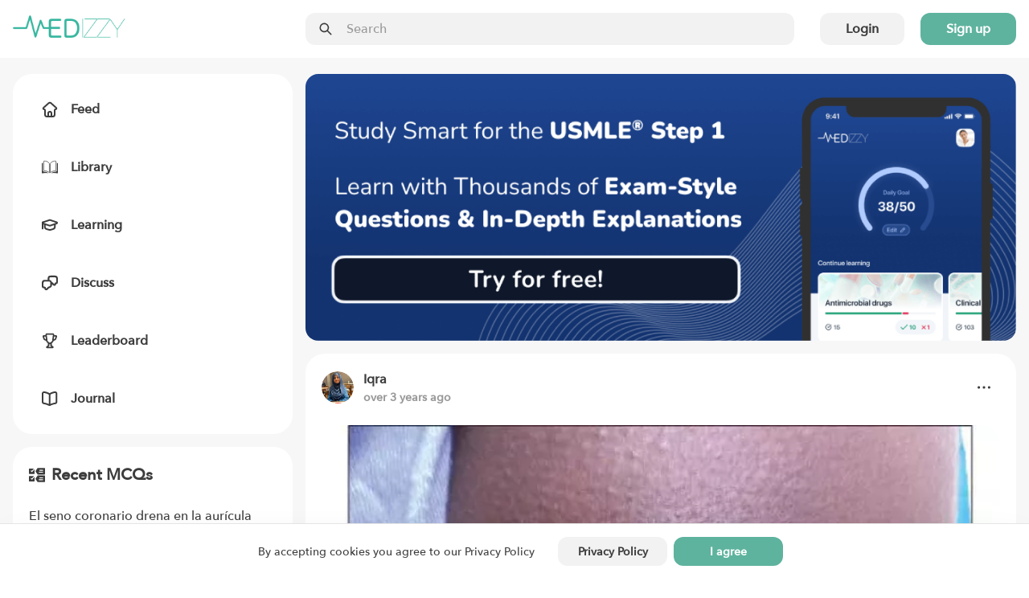

--- FILE ---
content_type: text/html; charset=utf-8
request_url: https://medizzy.com/feed/35623264
body_size: 11320
content:
<!DOCTYPE html><html lang="en"><head><meta charSet="utf-8"/><meta name="viewport" content="width=device-width"/><link rel="preload" as="image" imageSrcSet="/_next/image?url=%2F_next%2Fstatic%2Fmedia%2Flogo.274af511.png&amp;w=256&amp;q=75 1x, /_next/image?url=%2F_next%2Fstatic%2Fmedia%2Flogo.274af511.png&amp;w=384&amp;q=75 2x"/><title>Subcutaneous phacomycosis - MEDizzy</title><meta name="robots" content="index,follow"/><meta name="description" content="Subcutaneous phycomycosis, a uncommon fungal infection of the human skin, is discussed and a representative case is described. Subcutaneous phycomycosis is a"/><meta property="og:title" content="Subcutaneous phacomycosis - MEDizzy"/><meta property="og:description" content="Subcutaneous phycomycosis, a uncommon fungal infection of the human skin, is discussed and a representative case is described. Subcutaneous phycomycosis is a"/><meta property="og:url" content="https://medizzy.com/feed/35623264"/><meta property="og:type" content="article"/><meta property="og:image" content="https://cdn.medizzy.com/QhoiQSvlfiCKHUQ2kynmyA1KZFU=/630x487/img/posts/398bc88d-d382-4d9d-8bc8-8dd3824d9d7c"/><meta property="og:image:width" content="630"/><meta property="og:image:height" content="487"/><link rel="canonical" href="https://medizzy.com/feed/35623264"/><link rel="preload" as="image" href="https://cdn.medizzy.com/5BLsaotMM2via-zrkTtkWm3B6lA=/128x128/img/posts/03dc4414-a945-4d8d-9c44-14a9456d8db7"/><link rel="preload" as="image" href="https://cdn.medizzy.com/QhoiQSvlfiCKHUQ2kynmyA1KZFU=/630x487/img/posts/398bc88d-d382-4d9d-8bc8-8dd3824d9d7c" imageSizes="(max-width: 1023px) 100vw, (max-width: 1365px) 60vw, 632px" imageSrcSet="https://cdn.medizzy.com/rdtMyl4GezMcV40CUmeZSNNYv14=/100x77/img/posts/398bc88d-d382-4d9d-8bc8-8dd3824d9d7c 100w, https://cdn.medizzy.com/6cxdM6dBdxisaD60haJtqtuh6js=/300x232/img/posts/398bc88d-d382-4d9d-8bc8-8dd3824d9d7c 300w, https://cdn.medizzy.com/YnfYhlu8Snbpew0cSXTs9QJKrhA=/680x526/img/posts/398bc88d-d382-4d9d-8bc8-8dd3824d9d7c 680w, https://cdn.medizzy.com/QhoiQSvlfiCKHUQ2kynmyA1KZFU=/630x487/img/posts/398bc88d-d382-4d9d-8bc8-8dd3824d9d7c 630w"/><meta name="next-head-count" content="16"/><link rel="preconnect" href="https://api.medizzy.com"/><link rel="dns-prefetch" href="https://api.medizzy.com"/><link rel="preconnect" href="https://cdn.medizzy.com"/><link rel="dns-prefetch" href="https://cdn.medizzy.com"/><link rel="preload" href="/fonts/AvenirNext-Medium.woff2" as="font" crossorigin="anonymous" type="font/woff2"/><link rel="preload" href="/icons/common.svg" as="image"/><link rel="shortcut icon" href="/favicon.ico"/><meta name="theme-color" content="#ffffff"/><link rel="manifest" href="/manifest.json"/><meta name="apple-itunes-app" content="app-id=1152971881"/><link rel="preload" href="/_next/static/css/57e01b9691b06692.css" as="style"/><link rel="stylesheet" href="/_next/static/css/57e01b9691b06692.css" data-n-g=""/><link rel="preload" href="/_next/static/css/99804acb9def93b7.css" as="style"/><link rel="stylesheet" href="/_next/static/css/99804acb9def93b7.css" data-n-p=""/><noscript data-n-css=""></noscript><script defer="" nomodule="" src="/_next/static/chunks/polyfills-c67a75d1b6f99dc8.js"></script><script src="/_next/static/chunks/webpack-92c754b8f54d3fa2.js" defer=""></script><script src="/_next/static/chunks/framework-fd8364d81523c58f.js" defer=""></script><script src="/_next/static/chunks/main-e374db3689a53d17.js" defer=""></script><script src="/_next/static/chunks/pages/_app-a51da8be7555e1a5.js" defer=""></script><script src="/_next/static/chunks/7600-c1a799795d06e749.js" defer=""></script><script src="/_next/static/chunks/1112-2fa3c9d22e5c4336.js" defer=""></script><script src="/_next/static/chunks/4138-5cba4175c09e12fc.js" defer=""></script><script src="/_next/static/chunks/2667-48f81c9d143daf37.js" defer=""></script><script src="/_next/static/chunks/7796-d16b7a23d750ccfc.js" defer=""></script><script src="/_next/static/chunks/1766-fcf04df619ef4fce.js" defer=""></script><script src="/_next/static/chunks/8078-f178bfca8a71cd02.js" defer=""></script><script src="/_next/static/chunks/9138-fcea0e859e0f468a.js" defer=""></script><script src="/_next/static/chunks/1455-cfb61b792f1bd673.js" defer=""></script><script src="/_next/static/chunks/pages/feed/%5BpostId%5D-0fc53cf85aa77636.js" defer=""></script><script src="/_next/static/Jh9m9iBnF6vG7xi8y9bgE/_buildManifest.js" defer=""></script><script src="/_next/static/Jh9m9iBnF6vG7xi8y9bgE/_ssgManifest.js" defer=""></script></head><body class="sddd660"><div id="__next"><div class="_7362b50" data-is-open="false" data-is-loading="true"><div class="_1l9wrfn3 _1l9wrfn5 _1l9wrfn6 _1l9wrfnb "><span style="box-sizing:border-box;display:inline-block;overflow:hidden;width:initial;height:initial;background:none;opacity:1;border:0;margin:0;padding:0;position:relative;max-width:100%"><span style="box-sizing:border-box;display:block;width:initial;height:initial;background:none;opacity:1;border:0;margin:0;padding:0;max-width:100%"><img style="display:block;max-width:100%;width:initial;height:initial;background:none;opacity:1;border:0;margin:0;padding:0" alt="" aria-hidden="true" src="data:image/svg+xml,%3csvg%20xmlns=%27http://www.w3.org/2000/svg%27%20version=%271.1%27%20width=%27140%27%20height=%2728%27/%3e"/></span><img alt="MEDizzy" src="[data-uri]" decoding="async" data-nimg="intrinsic" class="_1h8j6gs0" style="position:absolute;top:0;left:0;bottom:0;right:0;box-sizing:border-box;padding:0;border:none;margin:auto;display:block;width:0;height:0;min-width:100%;max-width:100%;min-height:100%;max-height:100%"/><noscript><img alt="MEDizzy" srcSet="/_next/image?url=%2F_next%2Fstatic%2Fmedia%2Flogo.274af511.png&amp;w=256&amp;q=75 1x, /_next/image?url=%2F_next%2Fstatic%2Fmedia%2Flogo.274af511.png&amp;w=384&amp;q=75 2x" src="/_next/image?url=%2F_next%2Fstatic%2Fmedia%2Flogo.274af511.png&amp;w=384&amp;q=75" decoding="async" data-nimg="intrinsic" style="position:absolute;top:0;left:0;bottom:0;right:0;box-sizing:border-box;padding:0;border:none;margin:auto;display:block;width:0;height:0;min-width:100%;max-width:100%;min-height:100%;max-height:100%" class="_1h8j6gs0" loading="lazy"/></noscript></span></div><div class="_1l9wrfn3 _1l9wrfn5 _1l9wrfn6 _1l9wrfnb " data-spacing="10"><a class="_83muzs0 " href="/feed"><span class="_83muzs1"><svg class="_10d5pjn0 " data-fill="false" aria-hidden="true" focusable="false"><use xlink:href="/icons/common.svg#feed"></use></svg></span><span class="_1cadhqs1  " data-bold="true" data-clamped="false">Feed</span></a><a class="_83muzs0 " href="/library"><span class="_83muzs1"><svg class="_10d5pjn0 " data-fill="false" aria-hidden="true" focusable="false"><use xlink:href="/icons/common.svg#library"></use></svg></span><span class="_1cadhqs1  " data-bold="true" data-clamped="false">Library</span></a><a class="_83muzs0 " href="/learning"><span class="_83muzs1"><svg class="_10d5pjn0 " data-fill="false" aria-hidden="true" focusable="false"><use xlink:href="/icons/common.svg#learn"></use></svg></span><span class="_1cadhqs1  " data-bold="true" data-clamped="false">Learning</span></a><a class="_83muzs0 " href="/discussions"><span class="_83muzs1"><svg class="_10d5pjn0 " data-fill="false" aria-hidden="true" focusable="false"><use xlink:href="/icons/common.svg#discuss"></use></svg></span><span class="_1cadhqs1  " data-bold="true" data-clamped="false">Discuss</span></a><a class="_83muzs0 " href="/leaderboard"><span class="_83muzs1"><svg class="_10d5pjn0 " data-fill="false" aria-hidden="true" focusable="false"><use xlink:href="/icons/common.svg#leaderboard"></use></svg></span><span class="_1cadhqs1  " data-bold="true" data-clamped="false">Leaderboard</span></a><a class="_83muzs0 " target="_blank" rel="noopener noreferrer" href="https://journal.medizzy.com/?utm_source=medizzy&amp;utm_medium=cpc&amp;utm_campaign=menu&amp;utm_id=self_promotion"><span class="_83muzs1"><svg class="_10d5pjn0 " data-fill="false" aria-hidden="true" focusable="false"><use xlink:href="/icons/common.svg#journal"></use></svg></span><span class="_1cadhqs1  " data-bold="true" data-clamped="false">Journal</span></a></div><button class="_83muzs0 "><span class="_83muzs1"><svg class="_10d5pjn0 " data-fill="false" aria-hidden="true" focusable="false"><use xlink:href="/icons/common.svg#signout"></use></svg></span><span class="_1cadhqs1  " data-bold="true" data-clamped="false">Sign in</span></button></div><div id="off-canvas-page-wrapper" class="_1glv2gy2" data-has-navbar="true" data-has-subnavbar="false" data-is-open="false"><div class="kxif5v7" style="--kxif5v0:block;--kxif5v1:false;--kxif5v2:false;--kxif5v3:false;--kxif5v4:false;--kxif5v5:false;--kxif5v6:false;right:0"><div class="_6gb2nv0 kxif5v8"><div class="_1m0ttfb0"><div class="_1m0ttfb1"><a href="/feed"><span style="box-sizing:border-box;display:inline-block;overflow:hidden;width:initial;height:initial;background:none;opacity:1;border:0;margin:0;padding:0;position:relative;max-width:100%"><span style="box-sizing:border-box;display:block;width:initial;height:initial;background:none;opacity:1;border:0;margin:0;padding:0;max-width:100%"><img style="display:block;max-width:100%;width:initial;height:initial;background:none;opacity:1;border:0;margin:0;padding:0" alt="" aria-hidden="true" src="data:image/svg+xml,%3csvg%20xmlns=%27http://www.w3.org/2000/svg%27%20version=%271.1%27%20width=%27140%27%20height=%2728%27/%3e"/></span><img alt="MEDizzy" srcSet="/_next/image?url=%2F_next%2Fstatic%2Fmedia%2Flogo.274af511.png&amp;w=256&amp;q=75 1x, /_next/image?url=%2F_next%2Fstatic%2Fmedia%2Flogo.274af511.png&amp;w=384&amp;q=75 2x" src="/_next/image?url=%2F_next%2Fstatic%2Fmedia%2Flogo.274af511.png&amp;w=384&amp;q=75" decoding="async" data-nimg="intrinsic" class="_1m0ttfb2" style="position:absolute;top:0;left:0;bottom:0;right:0;box-sizing:border-box;padding:0;border:none;margin:auto;display:block;width:0;height:0;min-width:100%;max-width:100%;min-height:100%;max-height:100%"/></span></a></div><div class="_1m0ttfb5"><div class="_1z0o3mc2 " style="--_1z0o3mc0:50px;--_1z0o3mc1:calc(var(--space-base) * 4)"><div class="uo16580 " data-left="true" data-right="false" data-passthrough="true"><svg class="_10d5pjn0 " data-fill="false" aria-hidden="true" focusable="false"><use xlink:href="/icons/common.svg#search"></use></svg></div><input class="ftoq2d0 ftoq2d7 ftoq2d2 " readonly="" placeholder="Search"/></div></div><div class="_1l9wrfn3 _1l9wrfn4 _1l9wrfn6 _1l9wrfnb _1m0ttfb3" data-spacing="5"><button class="_17cgw260 _17cgw26h _17cgw268 ">Login</button><button class="_17cgw260 _17cgw26h _17cgw265 ">Sign up</button></div><button class="_17cgw260 _17cgw26h _17cgw26d _1m0ttfb9">Sign in</button><div class="_1m0ttfb4"><button class="_17cgw260 _17cgw26h _17cgw26b " data-icon-button="true" title="Toggle menu"><svg class="_10d5pjn0 " data-fill="false" aria-hidden="true" focusable="false"><use xlink:href="/icons/common.svg#menu"></use></svg></button></div></div></div></div><div class="_11xp89i1 " style="--_11xp89i0:var(--sddd66j)"><div class="_6gb2nv0 _1gsv9qo2"><div class="_1gsv9qo0"><div class="_1j4dqzr0"><div class="_1j4dqzr1"><nav class="j3mz1q0 "><ul class="_1l9wrfn3 _1l9wrfn5 _1l9wrfn6 _1l9wrfnb my4gpi1" data-spacing="6"><li class="dvupte0" data-active="false"><a class="_1l9wrfn3 _1l9wrfn4 _1l9wrfn6 _1l9wrfnb ie87wf0" data-spacing="4" href="/feed"><svg class="_10d5pjn0 " data-fill="false" aria-hidden="true" focusable="false" font-size="20px"><use xlink:href="/icons/common.svg#feed"></use></svg><span class="_1cadhqs1  " data-clamped="false">Feed</span></a></li><li class="dvupte0" data-active="false"><a class="_1l9wrfn3 _1l9wrfn4 _1l9wrfn6 _1l9wrfnb ie87wf0" data-spacing="4" href="/library"><svg class="_10d5pjn0 " data-fill="false" aria-hidden="true" focusable="false" font-size="20px"><use xlink:href="/icons/common.svg#library"></use></svg><span class="_1cadhqs1  " data-clamped="false">Library</span></a></li><li class="dvupte0" data-active="false"><a class="_1l9wrfn3 _1l9wrfn4 _1l9wrfn6 _1l9wrfnb ie87wf0" data-spacing="4" href="/learning"><svg class="_10d5pjn0 " data-fill="false" aria-hidden="true" focusable="false" font-size="20px"><use xlink:href="/icons/common.svg#learn"></use></svg><span class="_1cadhqs1  " data-clamped="false">Learning</span></a></li><li class="dvupte0" data-active="false"><a class="_1l9wrfn3 _1l9wrfn4 _1l9wrfn6 _1l9wrfnb ie87wf0" data-spacing="4" href="/discussions"><svg class="_10d5pjn0 " data-fill="false" aria-hidden="true" focusable="false" font-size="20px"><use xlink:href="/icons/common.svg#discuss"></use></svg><span class="_1cadhqs1  " data-clamped="false">Discuss</span></a></li><li class="dvupte0" data-active="false"><a class="_1l9wrfn3 _1l9wrfn4 _1l9wrfn6 _1l9wrfnb ie87wf0" data-spacing="4" href="/leaderboard"><svg class="_10d5pjn0 " data-fill="false" aria-hidden="true" focusable="false" font-size="20px"><use xlink:href="/icons/common.svg#leaderboard"></use></svg><span class="_1cadhqs1  " data-clamped="false">Leaderboard</span></a></li><li class="dvupte0"><a class="_1l9wrfn3 _1l9wrfn4 _1l9wrfn6 _1l9wrfnb ie87wf0" data-spacing="4" target="_blank" rel="noopener noreferrer" href="https://journal.medizzy.com/?utm_source=medizzy&amp;utm_medium=cpc&amp;utm_campaign=menu&amp;utm_id=self_promotion"><svg class="_10d5pjn0 " data-fill="false" aria-hidden="true" focusable="false" font-size="20px"><use xlink:href="/icons/common.svg#journal"></use></svg><span class="_1cadhqs1  " data-clamped="false">Journal</span></a></li></ul></nav></div></div><div class="_1gsv9qo1" data-single-column="false"><a href="https://usmle.medizzy.com?utm_source=medizzy-website&amp;utm_medium=feed-banner&amp;utm_campaign=website-promo" rel="noopener noreferrer" class="_1mtg4p10"><img src="/images/usmle/mobile.png" class="_1mtg4p11"/></a><div class="_1l9wrfn3 _1l9wrfn5 _1l9wrfn6 _1l9wrfnb " data-spacing="8"><div class="j3mz1q0 _9iuq1g0 "><div class="_1l9wrfn3 _1l9wrfn5 _1l9wrfn6 _1l9wrfnb _9iuq1g2" data-spacing="6"><div class="_1l9wrfn3 _1l9wrfn4 _1l9wrfn6 _1l9wrfnb " data-spacing="0"><div class="_1l9wrfn3 _1l9wrfn4 _1l9wrfn6 _1l9wrfnb l41ndw0" data-spacing="2"><div class="_1l9wrfn3 _1l9wrfn4 _1l9wrfn6 _1l9wrfnb _2b2c8g0 " data-spacing="3"><a rel="nofollow" href="/users/24633777" class="_36g47f0 _36g47f3 "><img src="https://cdn.medizzy.com/5BLsaotMM2via-zrkTtkWm3B6lA=/128x128/img/posts/03dc4414-a945-4d8d-9c44-14a9456d8db7" class="_36g47f7" alt="Iqra" loading="eager"/></a><div class="_2b2c8g2"><div class="_1l9wrfn3 _1l9wrfn5 _1l9wrfn6 _1l9wrfnb "><a class="_1cadhqs1  " data-bold="true" data-clamped="true" style="--_1cadhqs0:1" rel="nofollow" href="/users/24633777">Iqra</a><span class="_1cadhqs1  _2b2c8g1 undefined" data-clamped="false">over 3 years ago</span></div></div></div><button class="_17cgw260 _17cgw26h _17cgw26b " data-icon-button="true"><svg class="_10d5pjn0 " data-fill="false" aria-hidden="true" focusable="false"><use xlink:href="/icons/common.svg#dots-horizontal"></use></svg></button></div></div><div class="_12auhyp1 _10ow30i0" style="--_12auhyp0:calc(0.7735294117647059 * 100%)"><div class="_12auhyp2 "><img alt="Subcutaneous phacomycosis" src="https://cdn.medizzy.com/YnfYhlu8Snbpew0cSXTs9QJKrhA=/680x526/img/posts/398bc88d-d382-4d9d-8bc8-8dd3824d9d7c" class="_1ir0y030" loading="eager" data-blured="false" srcSet="https://cdn.medizzy.com/rdtMyl4GezMcV40CUmeZSNNYv14=/100x77/img/posts/398bc88d-d382-4d9d-8bc8-8dd3824d9d7c 100w, https://cdn.medizzy.com/6cxdM6dBdxisaD60haJtqtuh6js=/300x232/img/posts/398bc88d-d382-4d9d-8bc8-8dd3824d9d7c 300w, https://cdn.medizzy.com/YnfYhlu8Snbpew0cSXTs9QJKrhA=/680x526/img/posts/398bc88d-d382-4d9d-8bc8-8dd3824d9d7c 680w, https://cdn.medizzy.com/QhoiQSvlfiCKHUQ2kynmyA1KZFU=/630x487/img/posts/398bc88d-d382-4d9d-8bc8-8dd3824d9d7c 630w" sizes="(max-width: 1023px) 100vw, (max-width: 1365px) 60vw, 632px"/></div></div><h2 class="_1cadhqs1  _13wry4v0 _9iuq1g1" data-bold="true" data-clamped="false"><span class="_1cadhqs1  " data-clamped="false">Subcutaneous phacomycosis</span></h2><p class="_1cadhqs1  _13wry4v0 _9iuq1g3" data-clamped="false">Subcutaneous phycomycosis, a uncommon fungal infection of the human skin, is discussed and a representative case is described. Subcutaneous phycomycosis is a chronic, progressive fungal infection of the deeper layers of the human skin that causes localized, mobile, firm and non-tender swellings. The causative organism is the Basidiobolus haptosporus, a fungus commonly found in rotting vegetation in the soil.</p><div class="_115ji7h1 undefined" style="--_115ji7h0:2"><a rel="nofollow" href="/tag/skindisease" class="_1orthig0 _1orthig5 _1orthig2 "><span class="_1cadhqs1  _1orthig6" data-clamped="false" data-left-element="false" data-right-element="false">Skindisease</span></a><a rel="nofollow" href="/tag/fungalinfection" class="_1orthig0 _1orthig5 _1orthig2 "><span class="_1cadhqs1  _1orthig6" data-clamped="false" data-left-element="false" data-right-element="false">Fungalinfection</span></a><a rel="nofollow" href="/tag/subcutaneousphacomycosis" class="_1orthig0 _1orthig5 _1orthig2 "><span class="_1cadhqs1  _1orthig6" data-clamped="false" data-left-element="false" data-right-element="false">Subcutaneousphacomycosis</span></a></div><div class="_1l9wrfn3 _1l9wrfn4 _1l9wrfn6 _1l9wrfnb wglwhj0 wglwhj1"><div class="_1l9wrfn3 _1l9wrfn4 _1l9wrfn6 _1l9wrfnb " data-spacing="4"><a class="_17cgw260 _17cgw26k _17cgw26b w9h7xi0 wglwhj4" data-disabled="false" data-loading="false" data-liked="false"><span class="_17cgw262 _17cgw261"><svg class="_10d5pjn0 " data-fill="false" aria-hidden="true" focusable="false"><use xlink:href="/icons/common.svg#pulse"></use></svg></span>0</a><button class="_17cgw260 _17cgw26k _17cgw26b wglwhj3 wglwhj4" data-disabled="false"><span class="_17cgw262 _17cgw261"><svg class="_10d5pjn0 " data-fill="false" aria-hidden="true" focusable="false"><use xlink:href="/icons/common.svg#comment"></use></svg></span>0</button><button class="_17cgw260 _17cgw26k _17cgw26b w9h7xi0 wglwhj4" data-disabled="false"><span class="_17cgw262 _17cgw261"><svg class="_10d5pjn0 " data-fill="false" aria-hidden="true" focusable="false"><use xlink:href="/icons/common.svg#favorite"></use></svg></span>1</button></div><button class="_17cgw260 _17cgw26h _17cgw26b " data-disabled="false" data-icon-button="true" title="Share post"><svg class="_10d5pjn0 " data-fill="false" aria-hidden="true" focusable="false"><use xlink:href="/icons/common.svg#share"></use></svg></button></div></div></div><div class="_1l9wrfn3 _1l9wrfn5 _1l9wrfn6 _1l9wrfnb " data-spacing="4"><div class="_1l9wrfn3 _1l9wrfn5 _1l9wrfn6 _1l9wrfnb " data-spacing="4"><div class="_1l9wrfn3 _1l9wrfn5 _1l9wrfn6 _1l9wrfnb fo9uuv0" data-spacing="4" id="comments"><span class="_1cadhqs1  fo9uuv1" data-bold="true" data-clamped="false">Other comments</span><span class="_1cadhqs1  " data-clamped="false"><span class="_1cadhqs1  fo9uuv3" data-underline="true" data-clamped="false">Sign in</span> <!-- -->to post comments. You don&#x27;t have an account?<!-- --> <span class="_1cadhqs1  fo9uuv3" data-underline="true" data-clamped="false">Sign up now!</span></span><hr class="_17di5p60 _10wu16p0 fo9uuv2"/></div></div></div><div class="_1l9wrfn3 _1l9wrfn5 _1l9wrfn6 _1l9wrfnb " data-spacing="4"><span class="_1cadhqs1  vlswd0" data-bold="true" data-clamped="false">Related posts</span><hr class="_17di5p60 _10wu16p0 undefined"/><div class="_1l9wrfn3 _1l9wrfn5 _1l9wrfn6 _1l9wrfnb " data-spacing="3"><a class="j3mz1q0 " href="/feed/40200017">Identify the condition</a><a class="j3mz1q0 " href="/feed/40230077">Epidermolysis bullosa</a><a class="j3mz1q0 " href="/feed/40242277">Histoplasmosis of lip</a><a class="j3mz1q0 " href="/feed/40329155">Morphology of deep fungal infections</a><a class="j3mz1q0 " href="/feed/40329161">Histoplasmosis</a><a class="j3mz1q0 " href="/feed/40482892">Paediatric Skin Disease</a><a class="j3mz1q0 " href="/feed/40969482">Irritant contact dermatitis</a><a class="j3mz1q0 " href="/feed/40969490">What do you think</a><a class="j3mz1q0 " href="/feed/40969507">Fingertip eczema</a><a class="j3mz1q0 " href="/feed/41053455">Carbuncle</a></div></div></div></div><div class="_8mw24s2"><div class="_8mw24s3" data-auth="false" data-feed="false"><a href="https://usmle.medizzy.com?utm_source=medizzy-website&amp;utm_medium=feed-banner&amp;utm_campaign=website-promo" rel="noopener noreferrer" class="_1la4o5r0"><img src="/images/usmle/desktop.png"/></a><div class="_1l9wrfn3 _1l9wrfn5 _1l9wrfn6 _1l9wrfnb " data-spacing="4"><div class="j3mz1q0 "><div class="_1l9wrfn3 _1l9wrfn5 _1l9wrfn6 _1l9wrfnb " data-spacing="6"><h3 class="_1l9wrfn3 _1l9wrfn4 _1l9wrfn7 _1l9wrfnb _3gj46b1" data-spacing="2"><svg class="_10d5pjn0 " data-fill="false" aria-hidden="true" focusable="false"><use xlink:href="/icons/common.svg#mcq"></use></svg><span class="_1cadhqs1  " data-clamped="false">Recent MCQs</span></h3><div class="_1l9wrfn3 _1l9wrfn5 _1l9wrfn6 _1l9wrfnb " data-spacing="5"><span aria-live="polite" aria-busy="true"><span class="react-loading-skeleton  " style="--base-color:var(--sddd66l);--highlight-color:var(--sddd66j)">‌</span><br/><span class="react-loading-skeleton  " style="--base-color:var(--sddd66l);--highlight-color:var(--sddd66j)">‌</span><br/></span><hr class="_17di5p60 _10wu16p0 undefined"/><span aria-live="polite" aria-busy="true"><span class="react-loading-skeleton  " style="--base-color:var(--sddd66l);--highlight-color:var(--sddd66j)">‌</span><br/><span class="react-loading-skeleton  " style="--base-color:var(--sddd66l);--highlight-color:var(--sddd66j)">‌</span><br/></span><hr class="_17di5p60 _10wu16p0 undefined"/><span aria-live="polite" aria-busy="true"><span class="react-loading-skeleton  " style="--base-color:var(--sddd66l);--highlight-color:var(--sddd66j)">‌</span><br/><span class="react-loading-skeleton  " style="--base-color:var(--sddd66l);--highlight-color:var(--sddd66j)">‌</span><br/></span><hr class="_17di5p60 _10wu16p0 undefined"/><span aria-live="polite" aria-busy="true"><span class="react-loading-skeleton  " style="--base-color:var(--sddd66l);--highlight-color:var(--sddd66j)">‌</span><br/><span class="react-loading-skeleton  " style="--base-color:var(--sddd66l);--highlight-color:var(--sddd66j)">‌</span><br/></span><hr class="_17di5p60 _10wu16p0 undefined"/><span aria-live="polite" aria-busy="true"><span class="react-loading-skeleton  " style="--base-color:var(--sddd66l);--highlight-color:var(--sddd66j)">‌</span><br/><span class="react-loading-skeleton  " style="--base-color:var(--sddd66l);--highlight-color:var(--sddd66j)">‌</span><br/></span></div><a class="_17cgw260 _17cgw26h _17cgw268 " href="/learning">Show more MCQs</a></div></div><div class="j3mz1q0 "><div class="_1l9wrfn3 _1l9wrfn5 _1l9wrfn6 _1l9wrfnb " data-spacing="6"><h3 class="_1l9wrfn3 _1l9wrfn4 _1l9wrfn7 _1l9wrfnb na3wbs1" data-spacing="2"><svg class="_10d5pjn0 " data-fill="false" aria-hidden="true" focusable="false"><use xlink:href="/icons/common.svg#flashcards"></use></svg><span class="_1cadhqs1  " data-clamped="false">Recent flashcard sets</span></h3><div class="_1l9wrfn3 _1l9wrfn5 _1l9wrfn6 _1l9wrfnb " data-spacing="5"><span aria-live="polite" aria-busy="true"><span class="react-loading-skeleton  " style="--base-color:var(--sddd66l);--highlight-color:var(--sddd66j)">‌</span><br/><span class="react-loading-skeleton  " style="--base-color:var(--sddd66l);--highlight-color:var(--sddd66j)">‌</span><br/></span><hr class="_17di5p60 _10wu16p0 undefined"/><span aria-live="polite" aria-busy="true"><span class="react-loading-skeleton  " style="--base-color:var(--sddd66l);--highlight-color:var(--sddd66j)">‌</span><br/><span class="react-loading-skeleton  " style="--base-color:var(--sddd66l);--highlight-color:var(--sddd66j)">‌</span><br/></span><hr class="_17di5p60 _10wu16p0 undefined"/><span aria-live="polite" aria-busy="true"><span class="react-loading-skeleton  " style="--base-color:var(--sddd66l);--highlight-color:var(--sddd66j)">‌</span><br/><span class="react-loading-skeleton  " style="--base-color:var(--sddd66l);--highlight-color:var(--sddd66j)">‌</span><br/></span><hr class="_17di5p60 _10wu16p0 undefined"/><span aria-live="polite" aria-busy="true"><span class="react-loading-skeleton  " style="--base-color:var(--sddd66l);--highlight-color:var(--sddd66j)">‌</span><br/><span class="react-loading-skeleton  " style="--base-color:var(--sddd66l);--highlight-color:var(--sddd66j)">‌</span><br/></span><hr class="_17di5p60 _10wu16p0 undefined"/><span aria-live="polite" aria-busy="true"><span class="react-loading-skeleton  " style="--base-color:var(--sddd66l);--highlight-color:var(--sddd66j)">‌</span><br/><span class="react-loading-skeleton  " style="--base-color:var(--sddd66l);--highlight-color:var(--sddd66j)">‌</span><br/></span></div><a class="_17cgw260 _17cgw26h _17cgw268 " href="/learning">Show more flashcards</a></div></div></div></div></div></div></div><footer><section class="bi46yp1 bi46yp2 bi46yp5 "><div class="_6gb2nv0 _1jaecvq0"><div class="_1l9wrfn3 _1l9wrfn5 _1l9wrfn8 _1l9wrfnb " data-spacing="8"><h4 class="_1cadhqs1  _1035pck0" data-bold="true" data-clamped="false">About</h4><div class="_1l9wrfn3 _1l9wrfn5 _1l9wrfn6 _1l9wrfnb " data-spacing="5"><a class="_1cadhqs1  " data-clamped="false" href="/">Home</a><a class="_1cadhqs1  " data-clamped="false" href="/about">About</a><a class="_1cadhqs1  " data-clamped="false" href="/partners">Partners</a><a class="_1cadhqs1  " data-clamped="false" href="/pharma-and-medtech">For Pharma &amp; Medtech</a><a class="_1cadhqs1  " data-clamped="false" href="/medical-universities">For medical universities</a><a class="_1cadhqs1  " data-clamped="false" href="/ambassadors">Ambassadors</a><a class="_1cadhqs1  " data-clamped="false" rel="noopener noreferrer" target="_blank" href="https://journal.medizzy.com/?utm_source=medizzy&amp;utm_medium=cpc&amp;utm_campaign=footer&amp;utm_id=self_promotion">Journal MEDizzy</a></div></div><div class="_1l9wrfn3 _1l9wrfn5 _1l9wrfn8 _1l9wrfnb " data-spacing="8"><h4 class="_1cadhqs1  _1035pck0" data-bold="true" data-clamped="false">Legal</h4><div class="_1l9wrfn3 _1l9wrfn5 _1l9wrfn6 _1l9wrfnb " data-spacing="5"><a class="_1cadhqs1  " data-clamped="false" href="/terms">Terms of use</a><a class="_1cadhqs1  " data-clamped="false" href="/privacy">Privacy policy</a><a class="_1cadhqs1  " data-clamped="false" href="/data-deletion">Data deletion</a></div></div><div class="_1l9wrfn3 _1l9wrfn5 _1l9wrfn8 _1l9wrfnb " data-spacing="8"><h4 class="_1cadhqs1  _1035pck0" data-bold="true" data-clamped="false">App download</h4><div class="_1l9wrfn3 _1l9wrfn5 _1l9wrfn6 _1l9wrfnb " data-spacing="5"><a class="_1cadhqs1  " data-clamped="false" href="https://apps.apple.com/pl/app/medizzy-medical-community/id1152971881" target="_blank" rel="noopener noreferrer nofollow">iOS</a><a class="_1cadhqs1  " data-clamped="false" href="https://play.google.com/store/apps/details?id=com.medizzy.android" target="_blank" rel="noopener noreferrer nofollow">Android</a></div></div><div class="_1l9wrfn3 _1l9wrfn5 _1l9wrfn8 _1l9wrfnb " data-spacing="8"><h4 class="_1cadhqs1  _1035pck0" data-bold="true" data-clamped="false">Contact</h4><div class="_1l9wrfn3 _1l9wrfn5 _1l9wrfn6 _1l9wrfnb " data-spacing="5"><div class="_1jaecvq1"><span class="_1cadhqs1  " data-clamped="false">MEDizzy LTD</span><span class="_1cadhqs1  " data-clamped="false">Uxbridge Road</span><span class="_1cadhqs1  " data-clamped="false">W5 5TH London, UK</span></div><a class="_1cadhqs1  " data-clamped="false" href="mailto:contact@medizzy.com">contact@medizzy.com</a><div><span style="box-sizing:border-box;display:inline-block;overflow:hidden;width:initial;height:initial;background:none;opacity:1;border:0;margin:0;padding:0;position:relative;max-width:100%"><span style="box-sizing:border-box;display:block;width:initial;height:initial;background:none;opacity:1;border:0;margin:0;padding:0;max-width:100%"><img style="display:block;max-width:100%;width:initial;height:initial;background:none;opacity:1;border:0;margin:0;padding:0" alt="" aria-hidden="true" src="data:image/svg+xml,%3csvg%20xmlns=%27http://www.w3.org/2000/svg%27%20version=%271.1%27%20width=%27228%27%20height=%2778%27/%3e"/></span><img src="[data-uri]" decoding="async" data-nimg="intrinsic" style="position:absolute;top:0;left:0;bottom:0;right:0;box-sizing:border-box;padding:0;border:none;margin:auto;display:block;width:0;height:0;min-width:100%;max-width:100%;min-height:100%;max-height:100%;background-size:cover;background-position:0% 0%;filter:blur(20px);background-image:url(&quot;[data-uri]&quot;)"/><noscript><img srcSet="/_next/image?url=%2F_next%2Fstatic%2Fmedia%2Fentrepreneurs.dc3b4101.png&amp;w=256&amp;q=75 1x, /_next/image?url=%2F_next%2Fstatic%2Fmedia%2Fentrepreneurs.dc3b4101.png&amp;w=640&amp;q=75 2x" src="/_next/image?url=%2F_next%2Fstatic%2Fmedia%2Fentrepreneurs.dc3b4101.png&amp;w=640&amp;q=75" decoding="async" data-nimg="intrinsic" style="position:absolute;top:0;left:0;bottom:0;right:0;box-sizing:border-box;padding:0;border:none;margin:auto;display:block;width:0;height:0;min-width:100%;max-width:100%;min-height:100%;max-height:100%" loading="lazy"/></noscript></span></div></div></div></div></section></footer></div><div class="_1mk6ne00" data-is-hidden="false" style="right:0"><div class="_1l9wrfn3 _1l9wrfn4 _1l9wrfn6 _1l9wrfnb y6uskr0"><a class="_19ony380 " data-active="false" href="/feed"><svg class="_10d5pjn0 " data-fill="false" aria-hidden="true" focusable="false"><use xlink:href="/icons/common.svg#feed"></use></svg><span class="_1cadhqs1  _19ony381" data-bold="true" data-clamped="false">Feed</span></a><a class="_19ony380 " data-active="false" href="/learning"><svg class="_10d5pjn0 " data-fill="false" aria-hidden="true" focusable="false"><use xlink:href="/icons/common.svg#learn"></use></svg><span class="_1cadhqs1  _19ony381" data-bold="true" data-clamped="false">Learn</span></a><div class="_19ony380 "><span class="y6uskr1"><svg class="_10d5pjn0 " data-fill="false" aria-hidden="true" focusable="false"><use xlink:href="/icons/common.svg#plus"></use></svg></span><span class="_1cadhqs1  _19ony381" data-bold="true" data-clamped="false">Add</span></div><div class="_19ony380 "><svg class="_10d5pjn0 " data-fill="false" aria-hidden="true" focusable="false"><use xlink:href="/icons/common.svg#search"></use></svg><span class="_1cadhqs1  _19ony381" data-bold="true" data-clamped="false">Search</span></div><a class="_19ony380 " data-active="false" href="/discussions"><svg class="_10d5pjn0 " data-fill="false" aria-hidden="true" focusable="false"><use xlink:href="/icons/common.svg#discuss"></use></svg><span class="_1cadhqs1  _19ony381" data-bold="true" data-clamped="false">Discuss</span></a></div></div></div></div><script id="__NEXT_DATA__" type="application/json">{"props":{"pageProps":{"post":{"sections":[],"self":"/posts/general/35623264/subcutaneous-phacomycosis","tagsCount":3,"owner":{"id":24633777,"name":"Iqra","avatarUrl":"https://cdn.medizzy.com/5BLsaotMM2via-zrkTtkWm3B6lA=/128x128/img/posts/03dc4414-a945-4d8d-9c44-14a9456d8db7","username":"Iqra67219","numberOfPosts":4870,"level":{"level":"pro","score":2},"alltimeActivityPoints":6604,"alltimeRankingPoints":6604},"id":35623264,"created":"2022-09-21T15:34:24.789+0000","updated":"2022-09-28T21:58:05.013+0000","title":"Subcutaneous phacomycosis","description":"Subcutaneous phycomycosis, a uncommon fungal infection of the human skin, is discussed and a representative case is described. Subcutaneous phycomycosis is a chronic, progressive fungal infection of the deeper layers of the human skin that causes localized, mobile, firm and non-tender swellings. The causative organism is the Basidiobolus haptosporus, a fungus commonly found in rotting vegetation in the soil.","userDescription":"","tags":[{"id":35623263,"name":"SUBCUTANEOUSPHACOMYCOSIS","displayName":"Subcutaneousphacomycosis","slug":"subcutaneousphacomycosis","count":2,"category":false},{"id":24643384,"name":"FUNGALINFECTION","displayName":"Fungalinfection","slug":"fungalinfection","count":19,"category":false},{"id":567202,"name":"SKINDISEASE","displayName":"Skindisease","slug":"skindisease","count":379,"category":false}],"status":"WAITING","sensitive":false,"refreshed":"2022-09-21T15:34:24.789715Z","ranking":100,"timeRanking":100,"likesCount":0,"commentsCount":0,"favouritesCount":1,"category":{"id":3,"name":"General","thumbnailUrl":"https://s3-eu-west-1.amazonaws.com/medizzy-dev-bucket/img/categories_thumb/ic_category_general.png"},"url":"https://cdn.medizzy.com/Rx9WG3c4ypTorjP2gOfwZXCKzn4=/img/posts/398bc88d-d382-4d9d-8bc8-8dd3824d9d7c","thumbnailUrl":"https://cdn.medizzy.com/P0mhh2VE04Jsu2BMkhRsJNL0c_c=/800x618/img/posts/398bc88d-d382-4d9d-8bc8-8dd3824d9d7c","thumbWidth":800,"thumbHeight":618,"image":{"url":"https://cdn.medizzy.com/QhoiQSvlfiCKHUQ2kynmyA1KZFU=/630x487/img/posts/398bc88d-d382-4d9d-8bc8-8dd3824d9d7c","width":630,"height":487,"blurhash":"UaI#TBIU?^sDaMbwogtR^+kCM{bHIUV@kBWB","presets":[{"name":"xsmall","url":"https://cdn.medizzy.com/rdtMyl4GezMcV40CUmeZSNNYv14=/100x77/img/posts/398bc88d-d382-4d9d-8bc8-8dd3824d9d7c","width":100,"height":77},{"name":"small","url":"https://cdn.medizzy.com/6cxdM6dBdxisaD60haJtqtuh6js=/300x232/img/posts/398bc88d-d382-4d9d-8bc8-8dd3824d9d7c","width":300,"height":232},{"name":"medium","url":"https://cdn.medizzy.com/YnfYhlu8Snbpew0cSXTs9QJKrhA=/680x526/img/posts/398bc88d-d382-4d9d-8bc8-8dd3824d9d7c","width":680,"height":526}]},"type":"PhotoPost"},"comments":{"content":[],"page":{"size":10,"totalElements":0,"totalPages":0,"number":0}},"related":{"posts":[{"sections":[],"tagsCount":3,"owner":{"id":23445481,"name":"Sheeza Basharat","avatarUrl":"https://cdn.medizzy.com/2g3z5AnBg19PpXckOZHBDgmLcqo=/128x128/img/posts/815ff164-9c23-4280-9ff1-649c23528069","username":"SheezaBasharat","numberOfPosts":11082,"level":{"level":"pro","score":3},"alltimeActivityPoints":20165,"alltimeRankingPoints":20165},"id":40200017,"created":"2024-01-31T14:26:15.405+0000","updated":"2024-01-31T14:26:18.371+0000","title":"Identify the condition","description":"Diagnose the case with the given clinical presentation.","userDescription":"","tags":[{"id":3780,"name":"CONDITION","displayName":"Condition","slug":"condition","count":148,"category":false},{"id":567202,"name":"SKINDISEASE","displayName":"Skindisease","slug":"skindisease","count":379,"category":false},{"id":37822,"name":"GENERAL","displayName":"General","slug":"general","count":10374,"category":false}],"status":"WAITING","sensitive":false,"refreshed":"2024-01-31T14:26:15.405338Z","ranking":100,"timeRanking":100,"likesCount":0,"commentsCount":0,"favouritesCount":0,"category":{"id":3,"name":"General","thumbnailUrl":"https://s3-eu-west-1.amazonaws.com/medizzy-dev-bucket/img/categories_thumb/ic_category_general.png"},"url":"https://cdn.medizzy.com/XuXPj_kctZVLcZ7HKlFwx8hLYwk=/img/posts/7b281c82-4da5-4ddf-a81c-824da56ddf70","thumbnailUrl":"https://cdn.medizzy.com/E-vyOWZuJLgV62cXlDoU_l8dtdQ=/800x980/img/posts/7b281c82-4da5-4ddf-a81c-824da56ddf70","thumbWidth":800,"thumbHeight":980,"image":{"url":"https://cdn.medizzy.com/8A7zteBBrDx7-MQxXnzdyh8sT1I=/950x1164/img/posts/7b281c82-4da5-4ddf-a81c-824da56ddf70","width":950,"height":1164,"blurhash":"UaRVzzRj?^ozV?aekCj[?bogIUWBtRofWAay","presets":[{"name":"xsmall","url":"https://cdn.medizzy.com/CRcZAlQzWl-GgUdDvq2tEfPKUjc=/100x123/img/posts/7b281c82-4da5-4ddf-a81c-824da56ddf70","width":100,"height":123},{"name":"small","url":"https://cdn.medizzy.com/YL0mO09lg4-g89siAv2cZ4yhjko=/300x368/img/posts/7b281c82-4da5-4ddf-a81c-824da56ddf70","width":300,"height":368},{"name":"medium","url":"https://cdn.medizzy.com/GRI5c9yGiDNtFxkiaBlaf7vuWdY=/680x833/img/posts/7b281c82-4da5-4ddf-a81c-824da56ddf70","width":680,"height":833}]},"type":"PhotoPost"},{"sections":[],"tagsCount":3,"owner":{"id":40150791,"name":"Zunaira saleh","avatarUrl":"https://cdn.medizzy.com/9lGPlFTPYcQGijLoLvhQWiMKOSw=/128x128/img/posts/8aba1e41-d49e-46dc-ba1e-41d49ed6dc35","username":"Zunairasaleh","numberOfPosts":6435,"level":{"level":"basic","score":2},"alltimeActivityPoints":320,"alltimeRankingPoints":320},"id":40230077,"created":"2024-02-13T12:04:04.141+0000","updated":"2024-02-13T12:04:05.517+0000","title":"Epidermolysis bullosa","description":"Epidermolysis bullosa is a group of rare diseases that cause the skin to be fragile and to blister easily. Tears, sores, and blisters in the skin happen when something rubs or bumps the skin. They can appear anywhere on the body.","userDescription":"","tags":[{"id":567202,"name":"SKINDISEASE","displayName":"Skindisease","slug":"skindisease","count":379,"category":false},{"id":1608340,"name":"MEDIZZYFAM","displayName":"Medizzyfam","slug":"medizzyfam","count":3,"category":false},{"id":40230076,"name":"EPIDERMOLYSISBULLOSA","displayName":"Epidermolysisbullosa","slug":"epidermolysisbullosa","count":5,"category":false}],"status":"WAITING","sensitive":false,"refreshed":"2024-02-13T12:04:04.14199Z","ranking":100,"timeRanking":100,"likesCount":0,"commentsCount":0,"favouritesCount":0,"category":{"id":3,"name":"General","thumbnailUrl":"https://s3-eu-west-1.amazonaws.com/medizzy-dev-bucket/img/categories_thumb/ic_category_general.png"},"url":"https://cdn.medizzy.com/tgJEH1FqO274Qj-zo9kF4I6JptI=/img/posts/eca318ab-a28d-49c0-a318-aba28d99c047","thumbnailUrl":"https://cdn.medizzy.com/M34bwtODjkMT4Rh8BL5xg-k-HiA=/800x490/img/posts/eca318ab-a28d-49c0-a318-aba28d99c047","thumbWidth":800,"thumbHeight":490,"image":{"url":"https://cdn.medizzy.com/xCnWSZPfLWHfy6m01iGI9q7aYas=/720x441/img/posts/eca318ab-a28d-49c0-a318-aba28d99c047","width":720,"height":441,"blurhash":"UCE1~$v$0yS~00oyVsjE_NRQx]oz00tQV?aK","presets":[{"name":"xsmall","url":"https://cdn.medizzy.com/UKNdNYPSaU0YJkTwUhqprrZjIHM=/100x61/img/posts/eca318ab-a28d-49c0-a318-aba28d99c047","width":100,"height":61},{"name":"small","url":"https://cdn.medizzy.com/ikSCOjeKsRoynMLd1f8TNfTtmI4=/300x184/img/posts/eca318ab-a28d-49c0-a318-aba28d99c047","width":300,"height":184},{"name":"medium","url":"https://cdn.medizzy.com/PhXkB6sQw-NGR43vXNRR8UCcYnc=/680x417/img/posts/eca318ab-a28d-49c0-a318-aba28d99c047","width":680,"height":417}]},"type":"PhotoPost"},{"sections":[],"tagsCount":3,"owner":{"id":40150791,"name":"Zunaira saleh","avatarUrl":"https://cdn.medizzy.com/9lGPlFTPYcQGijLoLvhQWiMKOSw=/128x128/img/posts/8aba1e41-d49e-46dc-ba1e-41d49ed6dc35","username":"Zunairasaleh","numberOfPosts":6435,"level":{"level":"basic","score":2},"alltimeActivityPoints":320,"alltimeRankingPoints":320},"id":40242277,"created":"2024-02-16T17:09:09.211+0000","updated":"2024-02-16T17:09:10.812+0000","title":"Histoplasmosis of lip","description":"Indurated, nonhealing, frequently\npainful, chronic \nulcer, usually following \nimplantation of organism \nfrom lung","userDescription":"","tags":[{"id":4145575,"name":"HISTOPLASMOSIS","displayName":"Histoplasmosis","slug":"histoplasmosis","count":14,"category":false},{"id":24643384,"name":"FUNGALINFECTION","displayName":"Fungalinfection","slug":"fungalinfection","count":19,"category":false},{"id":1302,"name":"MEDIZZY","displayName":"Medizzy","slug":"medizzy","count":4223,"category":false}],"status":"WAITING","sensitive":false,"refreshed":"2024-02-16T17:09:09.211552Z","ranking":100,"timeRanking":100,"likesCount":0,"commentsCount":0,"favouritesCount":0,"category":{"id":1,"name":"Dentistry","thumbnailUrl":"https://s3-eu-west-1.amazonaws.com/medizzy-dev-bucket/img/categories_thumb/ic_category_dentistry.png"},"url":"https://cdn.medizzy.com/QnzQ8nTIeQUv_vuM7YIxtWZgRaY=/img/posts/9158dd88-c0da-4654-98dd-88c0da065499","thumbnailUrl":"https://cdn.medizzy.com/ROds2TWShfnppFdvY2Zne3aacDc=/800x529/img/posts/9158dd88-c0da-4654-98dd-88c0da065499","thumbWidth":800,"thumbHeight":529,"image":{"url":"https://cdn.medizzy.com/MPA6IPQugVhPFFtA17oUpsy4RBU=/597x395/img/posts/9158dd88-c0da-4654-98dd-88c0da065499","width":597,"height":395,"blurhash":"UDLM0P^*0e^*{z-p_L%M57S$%#o#s*NGaKj?","presets":[{"name":"xsmall","url":"https://cdn.medizzy.com/KX55drZG9OH99ACZk-Fi47uLqaI=/100x66/img/posts/9158dd88-c0da-4654-98dd-88c0da065499","width":100,"height":66},{"name":"small","url":"https://cdn.medizzy.com/mhyAKsjzpOMNJwQ4206cUE7ADPE=/300x198/img/posts/9158dd88-c0da-4654-98dd-88c0da065499","width":300,"height":198},{"name":"medium","url":"https://cdn.medizzy.com/ia0f1KdissHaEOgC6mgVyrO2DTk=/680x450/img/posts/9158dd88-c0da-4654-98dd-88c0da065499","width":680,"height":450}]},"type":"PhotoPost"},{"sections":[],"tagsCount":3,"owner":{"id":40150791,"name":"Zunaira saleh","avatarUrl":"https://cdn.medizzy.com/9lGPlFTPYcQGijLoLvhQWiMKOSw=/128x128/img/posts/8aba1e41-d49e-46dc-ba1e-41d49ed6dc35","username":"Zunairasaleh","numberOfPosts":6435,"level":{"level":"basic","score":2},"alltimeActivityPoints":320,"alltimeRankingPoints":320},"id":40329155,"created":"2024-03-02T18:38:12.278+0000","updated":"2024-03-02T18:38:13.955+0000","title":"Morphology of deep fungal infections","description":"Here are the morphological features of 4 important fungal infections.","userDescription":"","tags":[{"id":24643384,"name":"FUNGALINFECTION","displayName":"Fungalinfection","slug":"fungalinfection","count":19,"category":false},{"id":1302,"name":"MEDIZZY","displayName":"Medizzy","slug":"medizzy","count":4223,"category":false},{"id":1447004,"name":"ORALPATHOLOGY","displayName":"Oralpathology","slug":"oralpathology","count":992,"category":false}],"status":"WAITING","sensitive":false,"refreshed":"2024-03-02T18:38:12.278676Z","ranking":100,"timeRanking":100,"likesCount":0,"commentsCount":0,"favouritesCount":0,"category":{"id":1,"name":"Dentistry","thumbnailUrl":"https://s3-eu-west-1.amazonaws.com/medizzy-dev-bucket/img/categories_thumb/ic_category_dentistry.png"},"url":"https://cdn.medizzy.com/ausfyiDt3RXDqoU4vimrZpaqWx0=/img/posts/0a06670d-8795-4018-8667-0d8795601892","thumbnailUrl":"https://cdn.medizzy.com/sZ-ZD0VT7VnLZpg_MapwuUrjP9Y=/800x521/img/posts/0a06670d-8795-4018-8667-0d8795601892","thumbWidth":800,"thumbHeight":521,"image":{"url":"https://cdn.medizzy.com/B65Tffjdmo13fAof8_37sloGVj0=/690x449/img/posts/0a06670d-8795-4018-8667-0d8795601892","width":690,"height":449,"blurhash":"U7Sh_g~T59%1QRNGt7WBMIoeWXoJHqRloeWC","presets":[{"name":"xsmall","url":"https://cdn.medizzy.com/B7My3xF-V63VD2SNrGb6E0Bi7NU=/100x65/img/posts/0a06670d-8795-4018-8667-0d8795601892","width":100,"height":65},{"name":"small","url":"https://cdn.medizzy.com/aujCcbCaOCWSmOIBhwrAl2_Vxc4=/300x195/img/posts/0a06670d-8795-4018-8667-0d8795601892","width":300,"height":195},{"name":"medium","url":"https://cdn.medizzy.com/SoaWvPh9MU1RWcj-O2yOyleZ1bo=/680x442/img/posts/0a06670d-8795-4018-8667-0d8795601892","width":680,"height":442}]},"type":"PhotoPost"},{"sections":[],"tagsCount":3,"owner":{"id":40150791,"name":"Zunaira saleh","avatarUrl":"https://cdn.medizzy.com/9lGPlFTPYcQGijLoLvhQWiMKOSw=/128x128/img/posts/8aba1e41-d49e-46dc-ba1e-41d49ed6dc35","username":"Zunairasaleh","numberOfPosts":6435,"level":{"level":"basic","score":2},"alltimeActivityPoints":320,"alltimeRankingPoints":320},"id":40329161,"created":"2024-03-02T18:40:19.854+0000","updated":"2024-03-02T18:40:21.668+0000","title":"Histoplasmosis","description":"This is a rare and unlikely oral ulcer caused by histoplasmosis.","userDescription":"","tags":[{"id":24643384,"name":"FUNGALINFECTION","displayName":"Fungalinfection","slug":"fungalinfection","count":19,"category":false},{"id":1302,"name":"MEDIZZY","displayName":"Medizzy","slug":"medizzy","count":4223,"category":false},{"id":1722,"name":"PATHOLOGY","displayName":"Pathology","slug":"pathology","count":3603,"category":true,"color":"D55651","thumbnailUrl":"https://cdn2.medizzy.com/templates/category_tags/General-Pathology.svg"}],"status":"WAITING","sensitive":false,"refreshed":"2024-03-02T18:40:19.854263Z","ranking":100,"timeRanking":100,"likesCount":0,"commentsCount":0,"favouritesCount":0,"category":{"id":1,"name":"Dentistry","thumbnailUrl":"https://s3-eu-west-1.amazonaws.com/medizzy-dev-bucket/img/categories_thumb/ic_category_dentistry.png"},"url":"https://cdn.medizzy.com/SpEnDPlr3Vu0bAiWWhObOG1LQ0E=/img/posts/6347e958-68f9-4e05-87e9-5868f9ce05b2","thumbnailUrl":"https://cdn.medizzy.com/DNidiJ4_vqwqqlx5n6IKDEzghXM=/800x541/img/posts/6347e958-68f9-4e05-87e9-5868f9ce05b2","thumbWidth":800,"thumbHeight":541,"image":{"url":"https://cdn.medizzy.com/qrW1wkEHoNizBY_r0eZdDp42DAQ=/671x454/img/posts/6347e958-68f9-4e05-87e9-5868f9ce05b2","width":671,"height":454,"blurhash":"UVJ?Eg~VBm$ix]%M%2e.OqX8i{NGt7t7aeRj","presets":[{"name":"xsmall","url":"https://cdn.medizzy.com/kFirmQ36WbQrvj6ePGGoYiWTKyA=/100x68/img/posts/6347e958-68f9-4e05-87e9-5868f9ce05b2","width":100,"height":68},{"name":"small","url":"https://cdn.medizzy.com/pWob1QtOzYKrXalG9KHIYl1BE80=/300x203/img/posts/6347e958-68f9-4e05-87e9-5868f9ce05b2","width":300,"height":203},{"name":"medium","url":"https://cdn.medizzy.com/qXUlTRGtYgzLIfgsGSYfA93Zx4s=/680x460/img/posts/6347e958-68f9-4e05-87e9-5868f9ce05b2","width":680,"height":460}]},"type":"PhotoPost"},{"sections":[],"tagsCount":3,"owner":{"id":14452083,"name":"Amy Kosran","avatarUrl":"https://graph.facebook.com/v2.6/1611659872303055/picture?width=500\u0026height=500","username":"AmyKosran","numberOfPosts":294,"level":{"level":"basic","score":4},"alltimeActivityPoints":1880,"alltimeRankingPoints":1880},"id":40482892,"created":"2024-04-04T02:07:57.373+0000","updated":"2024-04-04T02:08:02.295+0000","title":"Paediatric Skin Disease","description":"Paediatric Skin Disease on MedShr","userDescription":"","tags":[{"id":122624,"name":"SKINCARE","displayName":"Skincare","slug":"skincare","count":88,"category":false},{"id":9110,"name":"PEDIATRICS","displayName":"Pediatrics","slug":"pediatrics","count":708,"category":true,"color":"8421F4","thumbnailUrl":"https://cdn2.medizzy.com/templates/category_tags/Pediatrics.svg"},{"id":567202,"name":"SKINDISEASE","displayName":"Skindisease","slug":"skindisease","count":379,"category":false}],"status":"WAITING","sensitive":false,"refreshed":"2024-04-04T02:07:57.373799Z","source":"medshr.it","sourceUrl":"https://medshr.it/Zw7IjAJEvIb","ranking":100,"timeRanking":100,"likesCount":0,"commentsCount":0,"favouritesCount":0,"category":{"id":5,"name":"Case Study","thumbnailUrl":"https://s3-eu-west-1.amazonaws.com/medizzy-dev-bucket/img/categories_thumb/ic_category_padnote.png"},"url":"https://medshr.it/Zw7IjAJEvIb","thumbnailUrl":"https://cdn.medizzy.com/htToR-z4iXGN98RWRwtAKfp5INM=/800x419/https%3A%2F%2Fen.medshr.net%2Fcases%2F21025921%2Fscenes%2F21025922-9bbeed8690d34011fe5f988e119ef5b6e7f19697%2Fcase-og-image.jpg","thumbWidth":800,"thumbHeight":419,"image":{"url":"https://cdn.medizzy.com/pHInao5pxNeYVsJi3cYYU__-CCY=/1200x628/https%3A%2F%2Fen.medshr.net%2Fcases%2F21025921%2Fscenes%2F21025922-9bbeed8690d34011fe5f988e119ef5b6e7f19697%2Fcase-og-image.jpg","width":1200,"height":628,"blurhash":"UFB|~p~W4:M{xvRk9aM_9FNG%Lj]MxWX%2kC","presets":[{"name":"xsmall","url":"https://cdn.medizzy.com/IH5GQGfIY1tmhP7gO2fkw9oC3_c=/100x52/https%3A%2F%2Fen.medshr.net%2Fcases%2F21025921%2Fscenes%2F21025922-9bbeed8690d34011fe5f988e119ef5b6e7f19697%2Fcase-og-image.jpg","width":100,"height":52},{"name":"small","url":"https://cdn.medizzy.com/RpKKGaEQ72jImSRDupIgU74VHOQ=/300x157/https%3A%2F%2Fen.medshr.net%2Fcases%2F21025921%2Fscenes%2F21025922-9bbeed8690d34011fe5f988e119ef5b6e7f19697%2Fcase-og-image.jpg","width":300,"height":157},{"name":"medium","url":"https://cdn.medizzy.com/NJR-Q4rw6ssm9QMJRxi-hoLL0eQ=/680x356/https%3A%2F%2Fen.medshr.net%2Fcases%2F21025921%2Fscenes%2F21025922-9bbeed8690d34011fe5f988e119ef5b6e7f19697%2Fcase-og-image.jpg","width":680,"height":356}]},"type":"LinkPost"},{"sections":[],"tagsCount":3,"owner":{"id":33545981,"name":"Mohamed Aly","avatarUrl":"https://cdn.medizzy.com/gGIPUTEGbhvOc7crPsCBaMAyMk8=/128x128/img/posts/135add86-05c5-458a-9add-8605c5b58a00","username":"MohamedAly61343","numberOfPosts":11,"level":{"level":"basic","score":1},"alltimeActivityPoints":18,"alltimeRankingPoints":18},"id":40969482,"created":"2025-02-18T08:09:04.960+0000","updated":"2025-02-19T09:11:28.668+0000","title":"Irritant contact dermatitis","userDescription":"eczematous dermatitis often caused by repeated exposure to mild irritants such as water, soaps, sol- vents, heat, friction. Chronic exposure to mild irri- tants is common and can result in eczematous changes. Strong irritants include acids, alkalis, wet cement; chemicals can result in acute lesions of chemical burns. Mild irritants cause dryness, fis- suring, erythema; strong irritants produce an imme- diate reaction of burning, erythema, edema, and possibly vesiculation or ulceration.","tags":[{"id":348,"name":"SKIN","displayName":"Skin","slug":"skin","count":1445,"category":false},{"id":4861071,"name":"DERAMATOLOGY","displayName":"Deramatology","slug":"deramatology","count":5,"category":false},{"id":567202,"name":"SKINDISEASE","displayName":"Skindisease","slug":"skindisease","count":379,"category":false}],"status":"WAITING","sensitive":false,"refreshed":"2025-02-18T08:09:04.960982Z","ranking":101,"timeRanking":101,"likesCount":1,"commentsCount":0,"favouritesCount":1,"category":{"id":3,"name":"General","thumbnailUrl":"https://s3-eu-west-1.amazonaws.com/medizzy-dev-bucket/img/categories_thumb/ic_category_general.png"},"url":"https://cdn.medizzy.com/Jb93N3Bpm-StP_VtORxkb6ZwUDU=/img/posts/ddc4e92b-b1f1-4372-84e9-2bb1f1f37251","thumbnailUrl":"https://cdn.medizzy.com/zb8JhmvAkdvemSq4eb2-xs-ASMI=/800x434/img/posts/ddc4e92b-b1f1-4372-84e9-2bb1f1f37251","thumbWidth":800,"thumbHeight":434,"image":{"url":"https://cdn.medizzy.com/XH4t6BLW7mltiAl9iHXjK1I1uGI=/760x412/img/posts/ddc4e92b-b1f1-4372-84e9-2bb1f1f37251","width":760,"height":412,"blurhash":"U7IqJ?}ax@XO4.M}X7%fDj=zaLRP0L55E1-W","presets":[{"name":"xsmall","url":"https://cdn.medizzy.com/lbj0q2dsvY8R-mglWvXDQqSzoZE=/100x54/img/posts/ddc4e92b-b1f1-4372-84e9-2bb1f1f37251","width":100,"height":54},{"name":"small","url":"https://cdn.medizzy.com/ZPJ7SMKCjtq3DZf_xzGXogYxxBQ=/300x163/img/posts/ddc4e92b-b1f1-4372-84e9-2bb1f1f37251","width":300,"height":163},{"name":"medium","url":"https://cdn.medizzy.com/kdyt2uRNBQB1Sbq0DswpDm6_hrA=/680x369/img/posts/ddc4e92b-b1f1-4372-84e9-2bb1f1f37251","width":680,"height":369}]},"type":"PhotoPost"},{"sections":[],"tagsCount":3,"owner":{"id":33545981,"name":"Mohamed Aly","avatarUrl":"https://cdn.medizzy.com/gGIPUTEGbhvOc7crPsCBaMAyMk8=/128x128/img/posts/135add86-05c5-458a-9add-8605c5b58a00","username":"MohamedAly61343","numberOfPosts":11,"level":{"level":"basic","score":1},"alltimeActivityPoints":18,"alltimeRankingPoints":18},"id":40969490,"created":"2025-02-18T08:11:06.705+0000","updated":"2025-02-22T07:27:02.753+0000","title":"What do you think","tags":[{"id":653,"name":"DERMATOLOGY","displayName":"Dermatology","slug":"dermatology","count":1712,"category":true,"color":"DEAC5F","thumbnailUrl":"https://cdn2.medizzy.com/templates/category_tags/Dermatology.svg"},{"id":348,"name":"SKIN","displayName":"Skin","slug":"skin","count":1445,"category":false},{"id":567202,"name":"SKINDISEASE","displayName":"Skindisease","slug":"skindisease","count":379,"category":false}],"status":"WAITING","sensitive":false,"refreshed":"2025-02-18T08:11:06.705035Z","ranking":102,"timeRanking":96,"likesCount":2,"commentsCount":1,"favouritesCount":0,"category":{"id":3,"name":"General","thumbnailUrl":"https://s3-eu-west-1.amazonaws.com/medizzy-dev-bucket/img/categories_thumb/ic_category_general.png"},"url":"https://cdn.medizzy.com/LYsj-CxYx4mh3AVx-nNVlQSlsMs=/img/posts/57165b16-9776-4359-965b-169776c35971","thumbnailUrl":"https://cdn.medizzy.com/3Vaj1bsO8R8p0S9ZXUbZi8-KI1A=/800x717/img/posts/57165b16-9776-4359-965b-169776c35971","thumbWidth":800,"thumbHeight":717,"image":{"url":"https://cdn.medizzy.com/6lWZJ3NXMqTVjRY-wC-HF1Nl4Vc=/1576x1413/img/posts/57165b16-9776-4359-965b-169776c35971","width":1576,"height":1413,"blurhash":"U5HKta^g00-B0P%2^O02|??F~p~UJ.RjIoI[","presets":[{"name":"xsmall","url":"https://cdn.medizzy.com/DHiiQoioUGmzuY_bg5r0KsV3TEk=/100x90/img/posts/57165b16-9776-4359-965b-169776c35971","width":100,"height":90},{"name":"small","url":"https://cdn.medizzy.com/ZTIqex0SpxWyhkKf3PG2ftD5TNo=/300x269/img/posts/57165b16-9776-4359-965b-169776c35971","width":300,"height":269},{"name":"medium","url":"https://cdn.medizzy.com/Qv7DvEeS08qzkZQyL6PCUQn6tao=/680x610/img/posts/57165b16-9776-4359-965b-169776c35971","width":680,"height":610}]},"type":"PhotoPost"},{"sections":[],"tagsCount":3,"owner":{"id":33545981,"name":"Mohamed Aly","avatarUrl":"https://cdn.medizzy.com/gGIPUTEGbhvOc7crPsCBaMAyMk8=/128x128/img/posts/135add86-05c5-458a-9add-8605c5b58a00","username":"MohamedAly61343","numberOfPosts":11,"level":{"level":"basic","score":1},"alltimeActivityPoints":18,"alltimeRankingPoints":18},"id":40969507,"created":"2025-02-18T08:16:36.346+0000","updated":"2025-02-19T09:10:58.703+0000","title":"Fingertip eczema","tags":[{"id":348,"name":"SKIN","displayName":"Skin","slug":"skin","count":1445,"category":false},{"id":567202,"name":"SKINDISEASE","displayName":"Skindisease","slug":"skindisease","count":379,"category":false},{"id":10289448,"name":"DEARTOLOGY","displayName":"Deartology","slug":"deartology","count":3,"category":false}],"status":"WAITING","sensitive":false,"refreshed":"2025-02-18T08:16:36.346598Z","ranking":101,"timeRanking":101,"likesCount":1,"commentsCount":0,"favouritesCount":1,"category":{"id":3,"name":"General","thumbnailUrl":"https://s3-eu-west-1.amazonaws.com/medizzy-dev-bucket/img/categories_thumb/ic_category_general.png"},"url":"https://cdn.medizzy.com/UiUsa2kzMfXLqBBoZQuKyXSnMJY=/img/posts/096fb17c-25ea-4a4c-afb1-7c25ea2a4cfc","thumbnailUrl":"https://cdn.medizzy.com/RxtZ7onYABUEZl4SPPEoL-H4Gqw=/800x450/img/posts/096fb17c-25ea-4a4c-afb1-7c25ea2a4cfc","thumbWidth":800,"thumbHeight":450,"image":{"url":"https://cdn.medizzy.com/CuJVC5wxha70VHilAvs2lUGHJWc=/685x385/img/posts/096fb17c-25ea-4a4c-afb1-7c25ea2a4cfc","width":685,"height":385,"blurhash":"U6HBJK^Q00=}V?%39txa000K=|xt00-o~W9t","presets":[{"name":"xsmall","url":"https://cdn.medizzy.com/FcD5FODz_Esr27chPlw7ksr1v4E=/100x56/img/posts/096fb17c-25ea-4a4c-afb1-7c25ea2a4cfc","width":100,"height":56},{"name":"small","url":"https://cdn.medizzy.com/sDCmUs1Ud56UppIyb4jZmJ1w9ns=/300x169/img/posts/096fb17c-25ea-4a4c-afb1-7c25ea2a4cfc","width":300,"height":169},{"name":"medium","url":"https://cdn.medizzy.com/OYt-YDHJoHbXM1sfPgiQOCe1OMk=/680x382/img/posts/096fb17c-25ea-4a4c-afb1-7c25ea2a4cfc","width":680,"height":382}]},"type":"PhotoPost"},{"sections":[],"tagsCount":3,"owner":{"id":23445481,"name":"Sheeza Basharat","avatarUrl":"https://cdn.medizzy.com/2g3z5AnBg19PpXckOZHBDgmLcqo=/128x128/img/posts/815ff164-9c23-4280-9ff1-649c23528069","username":"SheezaBasharat","numberOfPosts":11082,"level":{"level":"pro","score":3},"alltimeActivityPoints":20165,"alltimeRankingPoints":20165},"id":41053455,"created":"2025-04-09T09:22:46.020+0000","updated":"2025-04-22T15:47:52.112+0000","title":"Carbuncle","description":"A carbuncle is a deep, painful skin infection that appears as a cluster of interconnected boils, often involving multiple hair follicles and surrounding tissue, and can lead to pus formation and potentially deeper complications if left untreated.","userDescription":"","tags":[{"id":34574,"name":"CARBUNCLE","displayName":"Carbuncle","slug":"carbuncle","count":13,"category":false},{"id":37822,"name":"GENERAL","displayName":"General","slug":"general","count":10374,"category":false},{"id":567202,"name":"SKINDISEASE","displayName":"Skindisease","slug":"skindisease","count":379,"category":false}],"status":"WAITING","sensitive":false,"refreshed":"2025-04-22T15:47:52.111766Z","ranking":100,"timeRanking":100,"likesCount":0,"commentsCount":0,"favouritesCount":0,"category":{"id":3,"name":"General","thumbnailUrl":"https://s3-eu-west-1.amazonaws.com/medizzy-dev-bucket/img/categories_thumb/ic_category_general.png"},"url":"https://cdn.medizzy.com/dIVi1NzshX5utNYYFX2sTTXsm5s=/img/posts/555d9269-f6a8-4675-9d92-69f6a8367559","thumbnailUrl":"https://cdn.medizzy.com/Mwsz9DEPIK8kbY6zBaLT0LQG7oM=/800x449/img/posts/555d9269-f6a8-4675-9d92-69f6a8367559","thumbWidth":800,"thumbHeight":449,"image":{"url":"https://cdn.medizzy.com/pvLpaLpoDTsFdlMhC-G0MsoICpE=/739x415/img/posts/555d9269-f6a8-4675-9d92-69f6a8367559","width":739,"height":415,"blurhash":"UnQ8GIpI*JW?-VX.M|t7SxV[r?bZR*ofoyRj","presets":[{"name":"xsmall","url":"https://cdn.medizzy.com/JbcYyzcHR0JrnXdS94CGhODcDGM=/100x56/img/posts/555d9269-f6a8-4675-9d92-69f6a8367559","width":100,"height":56},{"name":"small","url":"https://cdn.medizzy.com/5h-Stj9UGpigDz1sKb-cpl9by4Q=/300x168/img/posts/555d9269-f6a8-4675-9d92-69f6a8367559","width":300,"height":168},{"name":"medium","url":"https://cdn.medizzy.com/ESvVTd0B7Iggpl3-Isp_6t8tZLQ=/680x382/img/posts/555d9269-f6a8-4675-9d92-69f6a8367559","width":680,"height":382}]},"type":"PhotoPost"}]}},"__N_SSG":true},"page":"/feed/[postId]","query":{"postId":"35623264"},"buildId":"Jh9m9iBnF6vG7xi8y9bgE","isFallback":false,"gsp":true,"scriptLoader":[]}</script></body></html>

--- FILE ---
content_type: text/css; charset=utf-8
request_url: https://medizzy.com/_next/static/css/99804acb9def93b7.css
body_size: 3058
content:
.bi46yp1{--bi46yp0:4vw;-webkit-clip-path:polygon(0 var(--bi46yp0),100% 0,100% calc(100% - var(--bi46yp0)),0 100%);clip-path:polygon(0 var(--bi46yp0),100% 0,100% calc(100% - var(--bi46yp0)),0 100%);padding:calc(var(--bi46yp0) + (var(--space-base) * 10)) 0;margin-top:calc(-1 * var(--bi46yp0))!important;display:grid;align-items:center;max-width:100vw;overflow-x:hidden;position:relative}.bi46yp2{background-color:#fff}.bi46yp3{background-color:var(--sddd66j)}.bi46yp4{color:#fff;background-color:var(--sddd66f)}.bi46yp5{-webkit-clip-path:polygon(0 var(--bi46yp0),100% 0,100% 100%,0 100%);clip-path:polygon(0 var(--bi46yp0),100% 0,100% 100%,0 100%);padding-bottom:calc(var(--bi46yp0) / 2)}._1035pck0{font-size:var(--sddd664)}@media screen and (min-width:768px){._1035pck0{font-size:var(--sddd665)}}._1jaecvq0{display:grid;max-width:1078px;grid-gap:calc(var(--space-base) * 4);gap:calc(var(--space-base) * 4);font-size:var(--sddd662);grid-template-columns:repeat(2,minmax(0,1fr))}._1jaecvq1{display:flex;flex-direction:column}@media screen and (min-width:768px){._1jaecvq0{font-size:var(--sddd663);grid-template-columns:repeat(4,minmax(0,1fr))}}.ie87wf0{align-items:center;height:100%;width:100%}._2jf01f0{flex:1 1;align-items:center;justify-content:center;color:var(--sddd66o);font-weight:600;text-decoration:none;padding:calc(var(--space-base) * 2) calc(var(--space-base) * 1);text-align:center;z-index:1}._18c833k0,._2jf01f0{display:flex;position:relative}._18c833k0{background-color:var(--sddd66k);padding:2px;border-radius:var(--sddd662g)}.gntpjk3{z-index:0;left:2px;width:calc((1 / var(--gntpjk0)) * 100%);height:calc(100% - 4px);background-color:#fff;position:absolute;top:2px;bottom:2px;border-radius:var(--sddd662f);transform:translate3d(calc((var(--gntpjk1) * 100%) - (var(--gntpjk2) * 4px)),0,0);transition-property:var(--sddd662l);transition-duration:var(--sddd662n);transition-timing-function:var(--sddd662p)}._2z543v0,._2z543v1{flex:1 1}._2z543v2{position:relative}._2z543v3{width:10px;height:10px;border:2px solid var(--sddd66k);background-color:var(--sddd6612);position:absolute;top:10px;right:10px;border-radius:var(--sddd662k)}.my4gpi0{width:100%;display:flex}.my4gpi1{list-style:none}.j3mz1q0{background-color:var(--sddd6617);padding:calc(var(--space-base) * 5)}@media screen and (min-width:1024px){.j3mz1q0{border-radius:24px}}.dvupte0{height:48px;display:flex;align-items:center;font-weight:600;cursor:pointer;padding:0 calc(var(--space-base) * 4);border-radius:var(--sddd662g);transition-property:var(--sddd662l);transition-duration:var(--sddd662n)}.dvupte0:hover{background-color:var(--sddd66j)}.dvupte0[data-secondary=true]{color:var(--sddd66n);margin-left:calc(var(--space-base) * 9)}.dvupte0[data-active=true],.dvupte0[data-active=true]:hover{color:#fff;background-color:var(--sddd66f)}._11xp89i1{min-height:100%;background-color:var(--_11xp89i0)}._11xp89i2{flex:1 1;display:flex;flex-direction:column}._1gsv9qo0{margin-top:calc(var(--space-base) * 5);display:grid;grid-template-rows:auto;grid-template-columns:1fr;grid-template-areas:"main" "right";grid-gap:var(--sddd662e);gap:var(--sddd662e)}._1gsv9qo1{grid-area:main}._1gsv9qo1[data-single-column=true]{grid-area:main/main/main/right}._1gsv9qo2{padding:0;margin-bottom:calc(var(--space-base) * 12)}@media screen and (min-width:1024px){._1gsv9qo0{grid-template-columns:var(--sddd662d) 1fr;grid-template-rows:var(--sddd662d) 1fr;grid-template-areas:"left main" "left2 main"}._1gsv9qo2{padding:0 16px;margin-bottom:calc(var(--space-base) * 26)}}@media screen and (min-width:1366px){._1gsv9qo0{grid-template-columns:1fr 672px 1fr;grid-template-rows:auto;grid-template-areas:"left main right"}}._1j4dqzr0{display:none;grid-area:left/left/left2/left}._1j4dqzr1{position:sticky;top:calc(var(--sddd6629) + (var(--space-base) * 5))}@media screen and (min-width:1024px){._1j4dqzr0{display:block}}._8mw24s2{grid-area:right}._8mw24s3{--_8mw24s0:0px;--_8mw24s1:432px;position:sticky;top:calc(var(--sddd6629) + (var(--space-base) * 5) + var(--_8mw24s1) + var(--_8mw24s0) + (var(--space-base) * 8))}._8mw24s3[data-auth=true],._8mw24s3[data-feed=true]{--_8mw24s0:72px}._8mw24s3[data-auth=true][data-feed=true]{--_8mw24s0:144px}@media screen and (min-width:1024px){._8mw24s2{display:block;grid-area:left2}}@media screen and (min-width:1366px){._8mw24s2{grid-area:right}._8mw24s3{top:calc(var(--sddd6629) + (var(--space-base) * 5))}}._10wu16p0{width:100%;border-bottom-width:1px}._1gojmnv0{display:block}._1gojmnv0:after{top:0}.na3wbs0{align-items:center;justify-content:space-between}.na3wbs1{font-weight:600;font-size:var(--sddd665)}._3gj46b0{align-items:center;justify-content:space-between}._3gj46b1{font-weight:600;font-size:var(--sddd665)}._1la4o5r0{display:none;margin-bottom:16px;border-radius:16px;overflow:hidden}@media screen and (min-width:1366px){._1la4o5r0{display:block}}.w9h7xi0:hover{background-color:transparent}.w9h7xi0[data-liked=true]{color:var(--sddd66f)}._36g47f0{border-radius:var(--sddd662k);font-weight:400;background-color:var(--sddd66k);text-transform:uppercase;flex-shrink:0;display:inline-grid;place-items:center;overflow:hidden}._36g47f1{width:24px;height:24px;font-size:var(--sddd661)}._36g47f2{width:32px;height:32px;font-size:var(--sddd662)}._36g47f3{width:40px;height:40px;font-size:var(--sddd664)}._36g47f4{width:64px;height:64px;font-size:24px}._36g47f5{width:96px;height:96px;font-size:30px}._36g47f6{width:128px;height:128px;font-size:48px}._36g47f7{width:100%;height:100%;-o-object-fit:cover;object-fit:cover;border-radius:100%}._2b2c8g0{align-items:center}._2b2c8g1{font-size:var(--sddd662);color:var(--sddd66n);font-weight:600}._2b2c8g2{max-width:80%;overflow:hidden}._1e3bfjw0{cursor:pointer;font-weight:600;border-radius:var(--sddd662g);margin:0 calc(var(--space-base) * 3);padding:calc(var(--space-base) * 2) calc(var(--space-base) * 3);transition-property:var(--sddd662l);transition-duration:var(--sddd662m)}._1e3bfjw0[data-active=true]{background-color:var(--sddd66k)}._1e3bfjw0[data-disabled=true]{opacity:.5;cursor:not-allowed}._1pt92sf0{width:100%;height:100%;align-items:center}._1pt92sf1{display:flex;align-items:center;justify-content:center;font-size:1.25em}.oc55j90{position:absolute;background-color:#fff;right:0;z-index:2;padding:calc(var(--space-base) * 3) 0;min-width:-moz-max-content;min-width:max-content;max-width:100vw;border-radius:var(--sddd662h);box-shadow:var(--sddd662t);transition-property:var(--sddd662l);transition-duration:var(--sddd662n);transform-origin:top-right}.oc55j90:focus{outline:none}.oc55j91{opacity:0;transform:scale(.95)}.oc55j92{opacity:1;transform:scale(1)}._5v4ydd0{font-size:12px;font-weight:600;text-transform:uppercase;margin:calc(var(--space-base) * 1) calc(var(--space-base) * 6);display:block;color:var(--sddd66n)}._1ya6fk60{margin:calc(var(--space-base) * 1) 0}.n1fuep0{position:relative}._13wry4v0{word-break:break-word;white-space:pre-line;line-height:28px}.saeifm0{position:relative}.saeifm0[data-response=true]{border-top-left-radius:var(--sddd662j);border-bottom-left-radius:var(--sddd662j)}.saeifm0[data-response=true]:before{content:"";display:block;height:91px;width:37px;background-image:url(/images/comments/comment-branch.svg);position:absolute;left:-53px;top:calc(50% - 91px);z-index:2}.saeifm0[data-response=true]:last-of-type:after{content:"";display:block;position:absolute;background-color:var(--sddd66j);width:2px;height:calc(50% + 83px);top:calc(50% - 25px);left:-53px;z-index:1}.saeifm1,.saeifm2{margin-bottom:calc(var(--space-base) * 4)}.saeifm2{align-items:center}.saeifm3{width:32px;height:32px}.saeifm3,.saeifm4,.saeifm5{font-size:var(--sddd662)}.saeifm5,.saeifm6{color:var(--sddd66n)}.saeifm6{margin-top:calc(var(--space-base) * 4)}.saeifm7{z-index:100;color:var(--sddd66p)}._1orthig0{font-weight:600;border-radius:var(--sddd662k);text-transform:uppercase;display:inline-flex;align-items:center;justify-content:center;cursor:pointer;word-break:break-word}._1orthig1{font-size:var(--sddd661);padding:calc(var(--space-base) * 1) calc(var(--space-base) * 2)}._1orthig2{font-size:14px;padding:calc(var(--space-base) * 1) calc(var(--space-base) * 3)}._1orthig3{font-size:var(--sddd664);padding:calc(var(--space-base) * 2) calc(var(--space-base) * 4)}._1orthig4{color:#fff;background-color:var(--sddd66f)}._1orthig5{background-color:var(--sddd66k);color:rgba(0,0,0,.5)}._1orthig6[data-left-element=true]{margin-left:6px}._1orthig6[data-right-element=true]{margin-right:6px}.c428ws0{color:var(--sddd66p);padding:calc(var(--space-base) * 2) calc(var(--space-base) * 4);border-radius:var(--sddd662g);font-size:var(--sddd662);text-transform:none}.c428ws1{margin-left:2px;font-size:var(--sddd663)}.ot3uah1{--ot3uah0:88px;padding-left:var(--ot3uah0);position:relative}.ot3uah1:before{content:"";display:block;width:2px;background-color:var(--sddd66l);position:absolute;top:0;bottom:0;left:calc(var(--ot3uah0) - 53px)}._1553cvr0{padding:calc(var(--space-base) * 1);min-width:40px}._92upoj2{--_92upoj0:calc(var(--space-base) * 0);display:flex;grid-column:1/-1;width:full;justify-content:center;align-items:center;padding-bottom:calc(var(--space-base) * 4);position:relative;z-index:3}._92upoj2>*+*{margin-left:var(--_92upoj0)}._92upoj3{--_92upoj1:calc(var(--space-base) * 0);display:flex}._92upoj3>*+*{margin-left:var(--_92upoj1)}._92upoj5{display:none}@media screen and (min-width:480px){._92upoj2{--_92upoj0:calc(var(--space-base) * 2)}._92upoj3{--_92upoj1:calc(var(--space-base) * 3)}._92upoj4{display:none}._92upoj5{display:flex}}@media screen and (min-width:768px){._92upoj2{--_92upoj0:calc(var(--space-base) * 12)}}.ps837m0{width:40px;height:40px;display:flex;align-items:center;justify-content:center;vertical-align:middle}.fo9uuv0{padding:0 calc(var(--space-base) * 4)}.fo9uuv1{font-size:var(--sddd664)}.fo9uuv2{border-color:var(--sddd66l)}.fo9uuv3{cursor:pointer}@media screen and (min-width:1024px){.fo9uuv0{padding:0}}._12auhyp1{position:relative}._12auhyp1:before{content:"";display:block;width:100%;padding-top:var(--_12auhyp0)}._12auhyp2{position:absolute;top:0;left:0;right:0;bottom:0}.wglwhj0{width:full;justify-content:space-between;align-items:center}.wglwhj1{color:var(--sddd66n)}.wglwhj2{color:#fff}.wglwhj3:hover{background-color:transparent}.wglwhj3[data-liked=true]{color:var(--sddd66f)}.wglwhj4:not([data-liked=true]):hover{color:var(--sddd66p)}.wglwhj5:not([data-liked=true]):hover{color:#fff;opacity:.9}.l41ndw0{align-items:center;justify-content:space-between;width:100%}.l41ndw1{font-size:14px;font-weight:600;color:#999}._10ow30i0{-webkit-mask-image:-webkit-radial-gradient(#fff,#000);overflow:hidden;margin-left:-20px;margin-right:-20px;border-radius:0}@media screen and (min-width:1024px){._10ow30i0{border-radius:24px;margin-left:0;margin-right:0}}._1m5ufn0{position:absolute;inset:0;color:#fff;z-index:10}._1m5ufn0[data-small=true]{padding-top:72px}._1m5ufn1{max-width:300px;text-align:center}._1m5ufn2{border:1px solid #fff;border-radius:var(--sddd662k);margin-top:calc(var(--space-base) * 4)}._1ir0y030{width:100%;height:100%;-o-object-fit:cover;object-fit:cover;cursor:pointer;background-color:var(--sddd66j)}._1ir0y030[data-blured=true]{cursor:default;filter:blur(50px);transform:scale(1.3)}._1ir0y031{margin-top:0!important;position:fixed;inset:0;z-index:9999;display:grid;place-items:center;background-color:#fff}._1ir0y032{background-color:#fff;padding:calc(var(--space-base) * 4);position:relative;box-shadow:var(--sddd662t)}._1ir0y033{width:100%;border-radius:var(--sddd662i)}._1ir0y034{position:absolute;top:calc(var(--space-base) * 6);right:calc(var(--space-base) * 6)}@media screen and (min-width:480px){._1ir0y031{background-color:rgba(0,0,0,.5)}}@media screen and (min-width:1024px){._1ir0y032{border-radius:var(--sddd662i)}}._9iuq1g0[data-full-height=true]{height:100%}._9iuq1g1{font-size:18px;color:#3d3d3d;line-height:1.2}._9iuq1g2{height:100%}._9iuq1g3[data-full-height=true]{flex:1 1}._9iuq1g4{margin-left:calc(-1 * (var(--space-base) * 5));margin-right:calc(-1 * (var(--space-base) * 5))}@media screen and (min-width:1024px){._9iuq1g4{margin-left:0;margin-right:0}._9iuq1g5{border-radius:var(--sddd662j)}}._115ji7h1{display:flex;flex-wrap:wrap;margin:calc(((var(--_115ji7h0) * (var(--space-base) * 1)) / 2) * -1)}._115ji7h1>*{margin:calc((var(--_115ji7h0) * (var(--space-base) * 1)) / 2)}.c7j3590{border:none;font-size:14px;font-weight:600;color:rgba(0,0,0,.5);cursor:pointer;background-color:transparent}.lz8mde0{width:100%}._1n44g9r0{width:100%;height:100%}._1n44g9r1{width:100%;background:var(--sddd66l)}._1n44g9r1[data-loaded=true]{background-color:#000}._1n44g9r2{margin-left:calc(-1 * (var(--space-base) * 5));margin-right:calc(-1 * (var(--space-base) * 5))}._1n44g9r4{position:relative;cursor:pointer}._1n44g9r5{position:absolute;top:50%;left:50%;transform:translate3d(-50%,-50%,0);width:70px;height:46px;background-color:#212121;z-index:1;opacity:.8;border-radius:14%;transition:all .2s cubic-bezier(0,0,.2,1);display:grid;place-items:center}._1n44g9r5:before{content:"";border-color:transparent transparent transparent #fff;border-style:solid;border-width:11px 0 11px 19px}._1n44g9r4:hover ._1n44g9r5{background-color:red;opacity:1}@media screen and (min-width:1024px){._1n44g9r1{border-radius:var(--sddd662j)}._1n44g9r2{margin-left:0;margin-right:0}._1n44g9r3{border-radius:var(--sddd662j)}}.vlswd0{font-size:var(--sddd664);display:block;padding:0 calc(var(--space-base) * 4)}@media screen and (min-width:1024px){.vlswd0{padding:0}}._1mtg4p10{display:block;width:100%;margin-bottom:16px}._1mtg4p11{width:100%;height:auto}@media screen and (min-width:1024px){._1mtg4p10{border-radius:16px;overflow:hidden}}@media screen and (min-width:1366px){._1mtg4p10{display:none}}

--- FILE ---
content_type: application/javascript; charset=utf-8
request_url: https://medizzy.com/_next/static/chunks/2994-577760f37d00d250.js
body_size: 11439
content:
(self.webpackChunk_N_E=self.webpackChunk_N_E||[]).push([[2994,1957],{31772:function(e,t,n){"use strict";var r=n(25148);function o(){}function i(){}i.resetWarningCache=o,e.exports=function(){function e(e,t,n,o,i,u){if(u!==r){var l=new Error("Calling PropTypes validators directly is not supported by the `prop-types` package. Use PropTypes.checkPropTypes() to call them. Read more at http://fb.me/use-check-prop-types");throw l.name="Invariant Violation",l}}function t(){return e}e.isRequired=e;var n={array:e,bigint:e,bool:e,func:e,number:e,object:e,string:e,symbol:e,any:e,arrayOf:t,element:e,elementType:e,instanceOf:t,node:e,objectOf:t,oneOf:t,oneOfType:t,shape:t,exact:t,checkPropTypes:i,resetWarningCache:o};return n.PropTypes=n,n}},7862:function(e,t,n){e.exports=n(31772)()},25148:function(e){"use strict";e.exports="SECRET_DO_NOT_PASS_THIS_OR_YOU_WILL_BE_FIRED"},87683:function(e,t,n){"use strict";n.d(t,{V:function(){return se}});var r=n(52983),o=n(41258),i=n(83708),u=n(54385),l=n(25),a=n(33851),s=n(47787),c=n(70021),f=n(80457),d=n(64825),p=n(72232),v=n(15918),m=n(40080),h=n(74247),E=n(98796),g=n(7103);function b(e,t){let n=(0,r.useRef)([]),o=(0,p.z)(e);(0,r.useEffect)((()=>{let e=[...n.current];for(let[r,i]of t.entries())if(n.current[r]!==i){let r=o(t,e);return n.current=t,r}}),[o,...t])}var w=(e=>(e[e.None=1]="None",e[e.InitialFocus=2]="InitialFocus",e[e.TabLock=4]="TabLock",e[e.FocusLock=8]="FocusLock",e[e.RestoreFocus=16]="RestoreFocus",e[e.All=30]="All",e))(w||{});let y=Object.assign((0,i.yV)((function(e,t){let n=(0,r.useRef)(null),l=(0,u.T)(n,t),{initialFocus:a,containers:s,features:w=30,...y}=e;(0,c.H)()||(w=1);let T=(0,h.i)(n);!function({ownerDocument:e},t){let n=(0,r.useRef)(null);(0,E.O)(null==e?void 0:e.defaultView,"focusout",(e=>{!t||n.current||(n.current=e.target)}),!0),b((()=>{t||((null==e?void 0:e.activeElement)===(null==e?void 0:e.body)&&(0,d.C5)(n.current),n.current=null)}),[t]);let o=(0,r.useRef)(!1);(0,r.useEffect)((()=>(o.current=!1,()=>{o.current=!0,(0,g.Y)((()=>{!o.current||((0,d.C5)(n.current),n.current=null)}))})),[])}({ownerDocument:T},Boolean(16&w));let P=function({ownerDocument:e,container:t,initialFocus:n},o){let i=(0,r.useRef)(null),u=(0,m.t)();return b((()=>{if(!o)return;let r=t.current;!r||(0,g.Y)((()=>{if(!u.current)return;let t=null==e?void 0:e.activeElement;if(null!=n&&n.current){if((null==n?void 0:n.current)===t)return void(i.current=t)}else if(r.contains(t))return void(i.current=t);null!=n&&n.current?(0,d.C5)(n.current):(0,d.jA)(r,d.TO.First)===d.fE.Error&&console.warn("There are no focusable elements inside the <FocusTrap />"),i.current=null==e?void 0:e.activeElement}))}),[o]),i}({ownerDocument:T,container:n,initialFocus:a},Boolean(2&w));!function({ownerDocument:e,container:t,containers:n,previousActiveElement:r},o){let i=(0,m.t)();(0,E.O)(null==e?void 0:e.defaultView,"focus",(e=>{if(!o||!i.current)return;let u=new Set(null==n?void 0:n.current);u.add(t);let l=r.current;if(!l)return;let a=e.target;a&&a instanceof HTMLElement?function(e,t){var n;for(let r of e)if(null!=(n=r.current)&&n.contains(t))return!0;return!1}(u,a)?(r.current=a,(0,d.C5)(a)):(e.preventDefault(),e.stopPropagation(),(0,d.C5)(l)):(0,d.C5)(r.current)}),!0)}({ownerDocument:T,container:n,containers:s,previousActiveElement:P},Boolean(8&w));let C=(0,v.l)(),F=(0,p.z)((()=>{let e=n.current;!e||(0,o.E)(C.current,{[v.N.Forwards]:()=>(0,d.jA)(e,d.TO.First),[v.N.Backwards]:()=>(0,d.jA)(e,d.TO.Last)})})),O={ref:l};return r.createElement(r.Fragment,null,Boolean(4&w)&&r.createElement(f._,{as:"button",type:"button",onFocus:F,features:f.A.Focusable}),(0,i.sY)({ourProps:O,theirProps:y,defaultTag:"div",name:"FocusTrap"}),Boolean(4&w)&&r.createElement(f._,{as:"button",type:"button",onFocus:F,features:f.A.Focusable}))})),{features:w});var T=n(60665),P=n(17989);let C=new Set,F=new Map;function O(e){e.setAttribute("aria-hidden","true"),e.inert=!0}function S(e){let t=F.get(e);!t||(null===t["aria-hidden"]?e.removeAttribute("aria-hidden"):e.setAttribute("aria-hidden",t["aria-hidden"]),e.inert=t.inert)}function A(e,t=!0){(0,P.e)((()=>{if(!t||!e.current)return;let n=e.current,r=(0,T.r)(n);if(r){C.add(n);for(let e of F.keys())e.contains(n)&&(S(e),F.delete(e));return r.querySelectorAll("body > *").forEach((e=>{if(e instanceof HTMLElement){for(let t of C)if(e.contains(t))return;1===C.size&&(F.set(e,{"aria-hidden":e.getAttribute("aria-hidden"),inert:e.inert}),O(e))}})),()=>{if(C.delete(n),C.size>0)r.querySelectorAll("body > *").forEach((e=>{if(e instanceof HTMLElement&&!F.has(e)){for(let t of C)if(e.contains(t))return;F.set(e,{"aria-hidden":e.getAttribute("aria-hidden"),inert:e.inert}),O(e)}}));else for(let e of F.keys())S(e),F.delete(e)}}}),[t])}var R=n(63730);let x=(0,r.createContext)(!1);function D(){return(0,r.useContext)(x)}function k(e){return r.createElement(x.Provider,{value:e.force},e.children)}var L=n(27147);let N=r.Fragment,M=(0,i.yV)((function(e,t){let n=e,o=(0,r.useRef)(null),l=(0,u.T)((0,u.h)((e=>{o.current=e})),t),a=(0,h.i)(o),s=function(e){let t=D(),n=(0,r.useContext)(j),o=(0,h.i)(e),[i,u]=(0,r.useState)((()=>{if(!t&&null!==n||L.s)return null;let e=null==o?void 0:o.getElementById("headlessui-portal-root");if(e)return e;if(null===o)return null;let r=o.createElement("div");return r.setAttribute("id","headlessui-portal-root"),o.body.appendChild(r)}));return(0,r.useEffect)((()=>{null!==i&&(null!=o&&o.body.contains(i)||null==o||o.body.appendChild(i))}),[i,o]),(0,r.useEffect)((()=>{t||null!==n&&u(n.current)}),[n,u,t]),i}(o),[f]=(0,r.useState)((()=>{var e;return L.s?null:null!=(e=null==a?void 0:a.createElement("div"))?e:null})),d=(0,c.H)(),p=(0,r.useRef)(!1);return(0,P.e)((()=>{if(p.current=!1,s&&f)return s.contains(f)||(f.setAttribute("data-headlessui-portal",""),s.appendChild(f)),()=>{p.current=!0,(0,g.Y)((()=>{var e;!p.current||!s||!f||(s.removeChild(f),s.childNodes.length<=0&&(null==(e=s.parentElement)||e.removeChild(s)))}))}}),[s,f]),d&&s&&f?(0,R.createPortal)((0,i.sY)({ourProps:{ref:l},theirProps:n,defaultTag:N,name:"Portal"}),f):null})),H=r.Fragment,j=(0,r.createContext)(null),I=(0,i.yV)((function(e,t){let{target:n,...o}=e,l={ref:(0,u.T)(t)};return r.createElement(j.Provider,{value:n},(0,i.sY)({ourProps:l,theirProps:o,defaultTag:H,name:"Popover.Group"}))})),Y=Object.assign(M,{Group:I}),V=(0,r.createContext)(null);function _(){let e=(0,r.useContext)(V);if(null===e){let e=new Error("You used a <Description /> component, but it is not inside a relevant parent.");throw Error.captureStackTrace&&Error.captureStackTrace(e,_),e}return e}function z(){let[e,t]=(0,r.useState)([]);return[e.length>0?e.join(" "):void 0,(0,r.useMemo)((()=>function(e){let n=(0,p.z)((e=>(t((t=>[...t,e])),()=>t((t=>{let n=t.slice(),r=n.indexOf(e);return-1!==r&&n.splice(r,1),n}))))),o=(0,r.useMemo)((()=>({register:n,slot:e.slot,name:e.name,props:e.props})),[n,e.slot,e.name,e.props]);return r.createElement(V.Provider,{value:o},e.children)}),[t])]}let B=(0,i.yV)((function(e,t){let n=_(),r=`headlessui-description-${(0,s.M)()}`,o=(0,u.T)(t);(0,P.e)((()=>n.register(r)),[r,n.register]);let l=e,a={ref:o,...n.props,id:r};return(0,i.sY)({ourProps:a,theirProps:l,slot:n.slot||{},defaultTag:"p",name:n.name||"Description"})}));var $=n(55530);let U=(0,r.createContext)((()=>{}));U.displayName="StackContext";var q=(e=>(e[e.Add=0]="Add",e[e.Remove=1]="Remove",e))(q||{});function W({children:e,onUpdate:t,type:n,element:o,enabled:i}){let u=(0,r.useContext)(U),l=(0,p.z)(((...e)=>{null==t||t(...e),u(...e)}));return(0,P.e)((()=>{let e=void 0===i||!0===i;return e&&l(0,n,o),()=>{e&&l(1,n,o)}}),[l,n,o,i]),r.createElement(U.Provider,{value:l},e)}var G=n(22248),Z=n(12248);var J=(e=>(e[e.Open=0]="Open",e[e.Closed=1]="Closed",e))(J||{}),K=(e=>(e[e.SetTitleId=0]="SetTitleId",e))(K||{});let Q={0:(e,t)=>e.titleId===t.id?e:{...e,titleId:t.id}},X=(0,r.createContext)(null);function ee(e){let t=(0,r.useContext)(X);if(null===t){let t=new Error(`<${e} /> is missing a parent <Dialog /> component.`);throw Error.captureStackTrace&&Error.captureStackTrace(t,ee),t}return t}function te(e,t){(0,r.useEffect)((()=>{var n;if(!t||!e)return;let r=(0,Z.k)();function o(e,t,n){let o=e.style.getPropertyValue(t);return Object.assign(e.style,{[t]:n}),r.add((()=>{Object.assign(e.style,{[t]:o})}))}let i=e.documentElement,u=(null!=(n=e.defaultView)?n:window).innerWidth-i.clientWidth;if(o(i,"overflow","hidden"),u>0){o(i,"paddingRight",`${u-(i.clientWidth-i.offsetWidth)}px`)}if(/iPhone/gi.test(window.navigator.platform)||/Mac/gi.test(window.navigator.platform)&&window.navigator.maxTouchPoints>0){let e=window.pageYOffset;o(i,"position","fixed"),o(i,"marginTop",`-${e}px`),o(i,"width","100%"),r.add((()=>window.scrollTo(0,e)))}return r.dispose}),[e,t])}function ne(e,t){return(0,o.E)(t.type,Q,e,t)}X.displayName="DialogContext";let re=i.AN.RenderStrategy|i.AN.Static,oe=(0,i.yV)((function(e,t){let{open:n,onClose:a,initialFocus:d,__demoMode:v=!1,...m}=e,[g,b]=(0,r.useState)(0),w=(0,$.oJ)();void 0===n&&null!==w&&(n=(0,o.E)(w,{[$.ZM.Open]:!0,[$.ZM.Closed]:!1}));let T=(0,r.useRef)(new Set),P=(0,r.useRef)(null),C=(0,u.T)(P,t),F=(0,r.useRef)(null),O=(0,h.i)(P),S=e.hasOwnProperty("open")||null!==w,R=e.hasOwnProperty("onClose");if(!S&&!R)throw new Error("You have to provide an `open` and an `onClose` prop to the `Dialog` component.");if(!S)throw new Error("You provided an `onClose` prop to the `Dialog`, but forgot an `open` prop.");if(!R)throw new Error("You provided an `open` prop to the `Dialog`, but forgot an `onClose` prop.");if("boolean"!=typeof n)throw new Error(`You provided an \`open\` prop to the \`Dialog\`, but the value is not a boolean. Received: ${n}`);if("function"!=typeof a)throw new Error(`You provided an \`onClose\` prop to the \`Dialog\`, but the value is not a function. Received: ${a}`);let x=n?0:1,[D,L]=(0,r.useReducer)(ne,{titleId:null,descriptionId:null,panelRef:(0,r.createRef)()}),N=(0,p.z)((()=>a(!1))),M=(0,p.z)((e=>L({type:0,id:e}))),H=!!(0,c.H)()&&(!v&&0===x),j=g>1,I=null!==(0,r.useContext)(X),V=j?"parent":"leaf";A(P,!!j&&H),(0,G.O)((()=>{var e,t;return[...Array.from(null!=(e=null==O?void 0:O.querySelectorAll("body > *, [data-headlessui-portal]"))?e:[]).filter((e=>!(!(e instanceof HTMLElement)||e.contains(F.current)||D.panelRef.current&&e.contains(D.panelRef.current)))),null!=(t=D.panelRef.current)?t:P.current]}),N,H&&!j),(0,E.O)(null==O?void 0:O.defaultView,"keydown",(e=>{e.defaultPrevented||e.key===l.R.Escape&&0===x&&(j||(e.preventDefault(),e.stopPropagation(),N()))})),te(O,0===x&&!I),(0,r.useEffect)((()=>{if(0!==x||!P.current)return;let e=new IntersectionObserver((e=>{for(let t of e)0===t.boundingClientRect.x&&0===t.boundingClientRect.y&&0===t.boundingClientRect.width&&0===t.boundingClientRect.height&&N()}));return e.observe(P.current),()=>e.disconnect()}),[x,P,N]);let[_,B]=z(),U=`headlessui-dialog-${(0,s.M)()}`,Z=(0,r.useMemo)((()=>[{dialogState:x,close:N,setTitleId:M},D]),[x,D,N,M]),J=(0,r.useMemo)((()=>({open:0===x})),[x]),K={ref:C,id:U,role:"dialog","aria-modal":0===x||void 0,"aria-labelledby":D.titleId,"aria-describedby":_};return r.createElement(W,{type:"Dialog",enabled:0===x,element:P,onUpdate:(0,p.z)(((e,t,n)=>{"Dialog"===t&&(0,o.E)(e,{[q.Add](){T.current.add(n),b((e=>e+1))},[q.Remove](){T.current.add(n),b((e=>e-1))}})}))},r.createElement(k,{force:!0},r.createElement(Y,null,r.createElement(X.Provider,{value:Z},r.createElement(Y.Group,{target:P},r.createElement(k,{force:!1},r.createElement(B,{slot:J,name:"Dialog.Description"},r.createElement(y,{initialFocus:d,containers:T,features:H?(0,o.E)(V,{parent:y.features.RestoreFocus,leaf:y.features.All&~y.features.FocusLock}):y.features.None},(0,i.sY)({ourProps:K,theirProps:m,slot:J,defaultTag:"div",features:re,visible:0===x,name:"Dialog"})))))))),r.createElement(f._,{features:f.A.Hidden,ref:F}))})),ie=(0,i.yV)((function(e,t){let[{dialogState:n,close:o}]=ee("Dialog.Overlay"),l=(0,u.T)(t),c=`headlessui-dialog-overlay-${(0,s.M)()}`,f=(0,p.z)((e=>{if(e.target===e.currentTarget){if((0,a.P)(e.currentTarget))return e.preventDefault();e.preventDefault(),e.stopPropagation(),o()}})),d=(0,r.useMemo)((()=>({open:0===n})),[n]);return(0,i.sY)({ourProps:{ref:l,id:c,"aria-hidden":!0,onClick:f},theirProps:e,slot:d,defaultTag:"div",name:"Dialog.Overlay"})})),ue=(0,i.yV)((function(e,t){let[{dialogState:n},o]=ee("Dialog.Backdrop"),l=(0,u.T)(t),a=`headlessui-dialog-backdrop-${(0,s.M)()}`;(0,r.useEffect)((()=>{if(null===o.panelRef.current)throw new Error("A <Dialog.Backdrop /> component is being used, but a <Dialog.Panel /> component is missing.")}),[o.panelRef]);let c=(0,r.useMemo)((()=>({open:0===n})),[n]);return r.createElement(k,{force:!0},r.createElement(Y,null,(0,i.sY)({ourProps:{ref:l,id:a,"aria-hidden":!0},theirProps:e,slot:c,defaultTag:"div",name:"Dialog.Backdrop"})))})),le=(0,i.yV)((function(e,t){let[{dialogState:n},o]=ee("Dialog.Panel"),l=(0,u.T)(t,o.panelRef),a=`headlessui-dialog-panel-${(0,s.M)()}`,c=(0,r.useMemo)((()=>({open:0===n})),[n]),f=(0,p.z)((e=>{e.stopPropagation()}));return(0,i.sY)({ourProps:{ref:l,id:a,onClick:f},theirProps:e,slot:c,defaultTag:"div",name:"Dialog.Panel"})})),ae=(0,i.yV)((function(e,t){let[{dialogState:n,setTitleId:o}]=ee("Dialog.Title"),l=`headlessui-dialog-title-${(0,s.M)()}`,a=(0,u.T)(t);(0,r.useEffect)((()=>(o(l),()=>o(null))),[l,o]);let c=(0,r.useMemo)((()=>({open:0===n})),[n]);return(0,i.sY)({ourProps:{ref:a,id:l},theirProps:e,slot:c,defaultTag:"h2",name:"Dialog.Title"})})),se=Object.assign(oe,{Backdrop:ue,Panel:le,Overlay:ie,Title:ae,Description:B})},25:function(e,t,n){"use strict";n.d(t,{R:function(){return o}});var r,o=((r=o||{}).Space=" ",r.Enter="Enter",r.Escape="Escape",r.Backspace="Backspace",r.Delete="Delete",r.ArrowLeft="ArrowLeft",r.ArrowUp="ArrowUp",r.ArrowRight="ArrowRight",r.ArrowDown="ArrowDown",r.Home="Home",r.End="End",r.PageUp="PageUp",r.PageDown="PageDown",r.Tab="Tab",r)},39151:function(e,t,n){"use strict";n.d(t,{u:function(){return N}});var r=n(52983),o=n(83708),i=n(55530),u=n(41258),l=n(40080),a=n(17989),s=n(72116),c=n(70021),f=n(54385);var d=n(12248);function p(e,...t){e&&t.length>0&&e.classList.add(...t)}function v(e,...t){e&&t.length>0&&e.classList.remove(...t)}var m,h=((m=h||{}).Ended="ended",m.Cancelled="cancelled",m);function E(e,t,n,r){let o=n?"enter":"leave",i=(0,d.k)(),l=void 0!==r?function(e){let t={called:!1};return(...n)=>{if(!t.called)return t.called=!0,e(...n)}}(r):()=>{};"enter"===o&&(e.removeAttribute("hidden"),e.style.display="");let a=(0,u.E)(o,{enter:()=>t.enter,leave:()=>t.leave}),s=(0,u.E)(o,{enter:()=>t.enterTo,leave:()=>t.leaveTo}),c=(0,u.E)(o,{enter:()=>t.enterFrom,leave:()=>t.leaveFrom});return v(e,...t.enter,...t.enterTo,...t.enterFrom,...t.leave,...t.leaveFrom,...t.leaveTo,...t.entered),p(e,...a,...c),i.nextFrame((()=>{v(e,...c),p(e,...s),function(e,t){let n=(0,d.k)();if(!e)return n.dispose;let{transitionDuration:r,transitionDelay:o}=getComputedStyle(e),[i,u]=[r,o].map((e=>{let[t=0]=e.split(",").filter(Boolean).map((e=>e.includes("ms")?parseFloat(e):1e3*parseFloat(e))).sort(((e,t)=>t-e));return t}));if(i+u!==0){let r=[];r.push(n.addEventListener(e,"transitionrun",(o=>{o.target===o.currentTarget&&(r.splice(0).forEach((e=>e())),r.push(n.addEventListener(e,"transitionend",(e=>{e.target===e.currentTarget&&(t("ended"),r.splice(0).forEach((e=>e())))})),n.addEventListener(e,"transitioncancel",(e=>{e.target===e.currentTarget&&(t("cancelled"),r.splice(0).forEach((e=>e())))}))))})))}else t("ended");n.add((()=>t("cancelled"))),n.dispose}(e,(n=>("ended"===n&&(v(e,...a),p(e,...t.entered)),l(n))))})),i.dispose}var g=n(36597);var b=n(72232);function w(e=""){return e.split(" ").filter((e=>e.trim().length>1))}let y=(0,r.createContext)(null);y.displayName="TransitionContext";var T,P=((T=P||{}).Visible="visible",T.Hidden="hidden",T);let C=(0,r.createContext)(null);function F(e){return"children"in e?F(e.children):e.current.filter((({el:e})=>null!==e.current)).filter((({state:e})=>"visible"===e)).length>0}function O(e,t){let n=(0,s.E)(e),i=(0,r.useRef)([]),a=(0,l.t)(),c=(0,g.G)(),f=(0,b.z)(((e,t=o.l4.Hidden)=>{let r=i.current.findIndex((({el:t})=>t===e));-1!==r&&((0,u.E)(t,{[o.l4.Unmount](){i.current.splice(r,1)},[o.l4.Hidden](){i.current[r].state="hidden"}}),c.microTask((()=>{var e;!F(i)&&a.current&&(null==(e=n.current)||e.call(n))})))})),d=(0,b.z)((e=>{let t=i.current.find((({el:t})=>t===e));return t?"visible"!==t.state&&(t.state="visible"):i.current.push({el:e,state:"visible"}),()=>f(e,o.l4.Unmount)})),p=(0,r.useRef)([]),v=(0,r.useRef)(Promise.resolve()),m=(0,r.useRef)({enter:[],leave:[],idle:[]}),h=(0,b.z)(((e,n,r)=>{p.current.splice(0),t&&(t.chains.current[n]=t.chains.current[n].filter((([t])=>t!==e))),null==t||t.chains.current[n].push([e,new Promise((e=>{p.current.push(e)}))]),null==t||t.chains.current[n].push([e,new Promise((e=>{Promise.all(m.current[n].map((([e,t])=>t))).then((()=>e()))}))]),"enter"===n?v.current=v.current.then((()=>null==t?void 0:t.wait.current)).then((()=>r(n))):r(n)})),E=(0,b.z)(((e,t,n)=>{Promise.all(m.current[t].splice(0).map((([e,t])=>t))).then((()=>{var e;null==(e=p.current.shift())||e()})).then((()=>n(t)))}));return(0,r.useMemo)((()=>({children:i,register:d,unregister:f,onStart:h,onStop:E,wait:v,chains:m})),[d,f,i,h,E,m,v])}function S(){}C.displayName="NestingContext";let A=["beforeEnter","afterEnter","beforeLeave","afterLeave"];function R(e){var t;let n={};for(let r of A)n[r]=null!=(t=e[r])?t:S;return n}let x=o.AN.RenderStrategy,D=(0,o.yV)((function(e,t){let{beforeEnter:n,afterEnter:p,beforeLeave:v,afterLeave:m,enter:T,enterFrom:P,enterTo:S,entered:A,leave:D,leaveFrom:k,leaveTo:L,...N}=e,M=(0,r.useRef)(null),H=(0,f.T)(M,t),j=N.unmount?o.l4.Unmount:o.l4.Hidden,{show:I,appear:Y,initial:V}=function(){let e=(0,r.useContext)(y);if(null===e)throw new Error("A <Transition.Child /> is used but it is missing a parent <Transition /> or <Transition.Root />.");return e}(),[_,z]=(0,r.useState)(I?"visible":"hidden"),B=function(){let e=(0,r.useContext)(C);if(null===e)throw new Error("A <Transition.Child /> is used but it is missing a parent <Transition /> or <Transition.Root />.");return e}(),{register:$,unregister:U}=B,q=(0,r.useRef)(null);(0,r.useEffect)((()=>$(M)),[$,M]),(0,r.useEffect)((()=>{if(j===o.l4.Hidden&&M.current)return I&&"visible"!==_?void z("visible"):(0,u.E)(_,{hidden:()=>U(M),visible:()=>$(M)})}),[_,M,$,U,I,j]);let W=(0,s.E)({enter:w(T),enterFrom:w(P),enterTo:w(S),entered:w(A),leave:w(D),leaveFrom:w(k),leaveTo:w(L)}),G=function(e){let t=(0,r.useRef)(R(e));return(0,r.useEffect)((()=>{t.current=R(e)}),[e]),t}({beforeEnter:n,afterEnter:p,beforeLeave:v,afterLeave:m}),Z=(0,c.H)();(0,r.useEffect)((()=>{if(Z&&"visible"===_&&null===M.current)throw new Error("Did you forget to passthrough the `ref` to the actual DOM node?")}),[M,_,Z]);let J=V&&!Y,K=!Z||J||q.current===I?"idle":I?"enter":"leave",Q=(0,b.z)((e=>(0,u.E)(e,{enter:()=>G.current.beforeEnter(),leave:()=>G.current.beforeLeave(),idle:()=>{}}))),X=(0,b.z)((e=>(0,u.E)(e,{enter:()=>G.current.afterEnter(),leave:()=>G.current.afterLeave(),idle:()=>{}}))),ee=O((()=>{z("hidden"),U(M)}),B);(function({container:e,direction:t,classes:n,onStart:r,onStop:o}){let i=(0,l.t)(),c=(0,g.G)(),f=(0,s.E)(t);(0,a.e)((()=>{let t=(0,d.k)();c.add(t.dispose);let l=e.current;if(l&&"idle"!==f.current&&i.current)return t.dispose(),r.current(f.current),t.add(E(l,n.current,"enter"===f.current,(e=>{t.dispose(),(0,u.E)(e,{[h.Ended](){o.current(f.current)},[h.Cancelled]:()=>{}})}))),t.dispose}),[t])})({container:M,classes:W,direction:K,onStart:(0,s.E)((e=>{ee.onStart(M,e,Q)})),onStop:(0,s.E)((e=>{ee.onStop(M,e,X),"leave"===e&&!F(ee)&&(z("hidden"),U(M))}))}),(0,r.useEffect)((()=>{!J||(j===o.l4.Hidden?q.current=null:q.current=I)}),[I,J,_]);let te=N,ne={ref:H};return r.createElement(C.Provider,{value:ee},r.createElement(i.up,{value:(0,u.E)(_,{visible:i.ZM.Open,hidden:i.ZM.Closed})},(0,o.sY)({ourProps:ne,theirProps:te,defaultTag:"div",features:x,visible:"visible"===_,name:"Transition.Child"})))})),k=(0,o.yV)((function(e,t){let{show:n,appear:l=!1,unmount:s,...d}=e,p=(0,r.useRef)(null),v=(0,f.T)(p,t);(0,c.H)();let m=(0,i.oJ)();if(void 0===n&&null!==m&&(n=(0,u.E)(m,{[i.ZM.Open]:!0,[i.ZM.Closed]:!1})),![!0,!1].includes(n))throw new Error("A <Transition /> is used but it is missing a `show={true | false}` prop.");let[h,E]=(0,r.useState)(n?"visible":"hidden"),g=O((()=>{E("hidden")})),[b,w]=(0,r.useState)(!0),T=(0,r.useRef)([n]);(0,a.e)((()=>{!1!==b&&T.current[T.current.length-1]!==n&&(T.current.push(n),w(!1))}),[T,n]);let P=(0,r.useMemo)((()=>({show:n,appear:l,initial:b})),[n,l,b]);(0,r.useEffect)((()=>{if(n)E("visible");else if(F(g)){let e=p.current;if(!e)return;let t=e.getBoundingClientRect();0===t.x&&0===t.y&&0===t.width&&0===t.height&&E("hidden")}else E("hidden")}),[n,g]);let S={unmount:s};return r.createElement(C.Provider,{value:g},r.createElement(y.Provider,{value:P},(0,o.sY)({ourProps:{...S,as:r.Fragment,children:r.createElement(D,{ref:v,...S,...d})},theirProps:{},defaultTag:r.Fragment,features:x,visible:"visible"===h,name:"Transition"})))})),L=(0,o.yV)((function(e,t){let n=null!==(0,r.useContext)(y),o=null!==(0,i.oJ)();return r.createElement(r.Fragment,null,!n&&o?r.createElement(k,{ref:t,...e}):r.createElement(D,{ref:t,...e}))})),N=Object.assign(k,{Child:L,Root:k})},36597:function(e,t,n){"use strict";n.d(t,{G:function(){return i}});var r=n(52983),o=n(12248);function i(){let[e]=(0,r.useState)(o.k);return(0,r.useEffect)((()=>()=>e.dispose()),[e]),e}},98796:function(e,t,n){"use strict";n.d(t,{O:function(){return i}});var r=n(52983),o=n(72116);function i(e,t,n,i){let u=(0,o.E)(n);(0,r.useEffect)((()=>{function n(e){u.current(e)}return(e=null!=e?e:window).addEventListener(t,n,i),()=>e.removeEventListener(t,n,i)}),[e,t,i])}},72232:function(e,t,n){"use strict";n.d(t,{z:function(){return i}});var r=n(52983),o=n(72116);let i=function(e){let t=(0,o.E)(e);return r.useCallback(((...e)=>t.current(...e)),[t])}},47787:function(e,t,n){"use strict";n.d(t,{M:function(){return s}});var r,o=n(52983),i=n(17989),u=n(70021);let l=0;function a(){return++l}let s=null!=(r=o.useId)?r:function(){let e=(0,u.H)(),[t,n]=o.useState(e?a:null);return(0,i.e)((()=>{null===t&&n(a())}),[t]),null!=t?""+t:void 0}},40080:function(e,t,n){"use strict";n.d(t,{t:function(){return i}});var r=n(52983),o=n(17989);function i(){let e=(0,r.useRef)(!1);return(0,o.e)((()=>(e.current=!0,()=>{e.current=!1})),[]),e}},17989:function(e,t,n){"use strict";n.d(t,{e:function(){return o}});var r=n(52983);let o=n(27147).s?r.useEffect:r.useLayoutEffect},72116:function(e,t,n){"use strict";n.d(t,{E:function(){return i}});var r=n(52983),o=n(17989);function i(e){let t=(0,r.useRef)(e);return(0,o.e)((()=>{t.current=e}),[e]),t}},22248:function(e,t,n){"use strict";n.d(t,{O:function(){return l}});var r=n(52983),o=n(64825),i=n(72116);function u(e,t,n){let o=(0,i.E)(t);(0,r.useEffect)((()=>{function t(e){o.current(e)}return document.addEventListener(e,t,n),()=>document.removeEventListener(e,t,n)}),[e,n])}function l(e,t,n=!0){let i=(0,r.useRef)(!1);function l(n,r){if(!i.current||n.defaultPrevented)return;let u=function e(t){return"function"==typeof t?e(t()):Array.isArray(t)||t instanceof Set?t:[t]}(e),l=r(n);if(null!==l&&l.ownerDocument.documentElement.contains(l)){for(let e of u){if(null===e)continue;let t=e instanceof HTMLElement?e:e.current;if(null!=t&&t.contains(l))return}return!(0,o.sP)(l,o.tJ.Loose)&&-1!==l.tabIndex&&n.preventDefault(),t(n,l)}}(0,r.useEffect)((()=>{requestAnimationFrame((()=>{i.current=n}))}),[n]);let a=(0,r.useRef)(null);u("mousedown",(e=>{var t,n;i.current&&(a.current=(null==(n=null==(t=e.composedPath)?void 0:t.call(e))?void 0:n[0])||e.target)}),!0),u("click",(e=>{!a.current||(l(e,(()=>a.current)),a.current=null)}),!0),u("blur",(e=>l(e,(()=>window.document.activeElement instanceof HTMLIFrameElement?window.document.activeElement:null))),!0)}},74247:function(e,t,n){"use strict";n.d(t,{i:function(){return i}});var r=n(52983),o=n(60665);function i(...e){return(0,r.useMemo)((()=>(0,o.r)(...e)),[...e])}},70021:function(e,t,n){"use strict";n.d(t,{H:function(){return i}});var r=n(52983);let o={serverHandoffComplete:!1};function i(){let[e,t]=(0,r.useState)(o.serverHandoffComplete);return(0,r.useEffect)((()=>{!0!==e&&t(!0)}),[e]),(0,r.useEffect)((()=>{!1===o.serverHandoffComplete&&(o.serverHandoffComplete=!0)}),[]),e}},54385:function(e,t,n){"use strict";n.d(t,{T:function(){return l},h:function(){return u}});var r=n(52983),o=n(72232);let i=Symbol();function u(e,t=!0){return Object.assign(e,{[i]:t})}function l(...e){let t=(0,r.useRef)(e);(0,r.useEffect)((()=>{t.current=e}),[e]);let n=(0,o.z)((e=>{for(let n of t.current)null!=n&&("function"==typeof n?n(e):n.current=e)}));return e.every((e=>null==e||(null==e?void 0:e[i])))?void 0:n}},15918:function(e,t,n){"use strict";n.d(t,{N:function(){return u},l:function(){return l}});var r=n(52983),o=n(72116);var i,u=((i=u||{})[i.Forwards=0]="Forwards",i[i.Backwards=1]="Backwards",i);function l(){let e=(0,r.useRef)(0);return function(e,t,n){let i=(0,o.E)(t);(0,r.useEffect)((()=>{function t(e){i.current(e)}return window.addEventListener(e,t,n),()=>window.removeEventListener(e,t,n)}),[e,n])}("keydown",(t=>{"Tab"===t.key&&(e.current=t.shiftKey?1:0)}),!0),e}},80457:function(e,t,n){"use strict";n.d(t,{A:function(){return i},_:function(){return u}});var r=n(83708);var o,i=((o=i||{})[o.None=1]="None",o[o.Focusable=2]="Focusable",o[o.Hidden=4]="Hidden",o);let u=(0,r.yV)((function(e,t){let{features:n=1,...o}=e,i={ref:t,"aria-hidden":2===(2&n)||void 0,style:{position:"fixed",top:1,left:1,width:1,height:0,padding:0,margin:-1,overflow:"hidden",clip:"rect(0, 0, 0, 0)",whiteSpace:"nowrap",borderWidth:"0",...4===(4&n)&&2!==(2&n)&&{display:"none"}}};return(0,r.sY)({ourProps:i,theirProps:o,slot:{},defaultTag:"div",name:"Hidden"})}))},55530:function(e,t,n){"use strict";n.d(t,{ZM:function(){return u},oJ:function(){return l},up:function(){return a}});var r=n(52983);let o=(0,r.createContext)(null);o.displayName="OpenClosedContext";var i,u=((i=u||{})[i.Open=0]="Open",i[i.Closed=1]="Closed",i);function l(){return(0,r.useContext)(o)}function a({value:e,children:t}){return r.createElement(o.Provider,{value:e},t)}},33851:function(e,t,n){"use strict";function r(e){let t=e.parentElement,n=null;for(;t&&!(t instanceof HTMLFieldSetElement);)t instanceof HTMLLegendElement&&(n=t),t=t.parentElement;let r=""===(null==t?void 0:t.getAttribute("disabled"));return(!r||!function(e){if(!e)return!1;let t=e.previousElementSibling;for(;null!==t;){if(t instanceof HTMLLegendElement)return!1;t=t.previousElementSibling}return!0}(n))&&r}n.d(t,{P:function(){return r}})},12248:function(e,t,n){"use strict";n.d(t,{k:function(){return o}});var r=n(7103);function o(){let e=[],t=[],n={enqueue(e){t.push(e)},addEventListener:(e,t,r,o)=>(e.addEventListener(t,r,o),n.add((()=>e.removeEventListener(t,r,o)))),requestAnimationFrame(...e){let t=requestAnimationFrame(...e);return n.add((()=>cancelAnimationFrame(t)))},nextFrame:(...e)=>n.requestAnimationFrame((()=>n.requestAnimationFrame(...e))),setTimeout(...e){let t=setTimeout(...e);return n.add((()=>clearTimeout(t)))},microTask(...e){let t={current:!0};return(0,r.Y)((()=>{t.current&&e[0]()})),n.add((()=>{t.current=!1}))},add:t=>(e.push(t),()=>{let n=e.indexOf(t);if(n>=0){let[t]=e.splice(n,1);t()}}),dispose(){for(let t of e.splice(0))t()},async workQueue(){for(let e of t.splice(0))await e()}};return n}},64825:function(e,t,n){"use strict";n.d(t,{C5:function(){return E},EO:function(){return w},GO:function(){return p},TO:function(){return c},fE:function(){return f},jA:function(){return y},sP:function(){return m},tJ:function(){return v},wI:function(){return h},z2:function(){return b}});var r=n(12248),o=n(41258),i=n(60665);let u=["[contentEditable=true]","[tabindex]","a[href]","area[href]","button:not([disabled])","iframe","input:not([disabled])","select:not([disabled])","textarea:not([disabled])"].map((e=>`${e}:not([tabindex='-1'])`)).join(",");var l,a,s,c=((s=c||{})[s.First=1]="First",s[s.Previous=2]="Previous",s[s.Next=4]="Next",s[s.Last=8]="Last",s[s.WrapAround=16]="WrapAround",s[s.NoScroll=32]="NoScroll",s),f=((a=f||{})[a.Error=0]="Error",a[a.Overflow=1]="Overflow",a[a.Success=2]="Success",a[a.Underflow=3]="Underflow",a),d=((l=d||{})[l.Previous=-1]="Previous",l[l.Next=1]="Next",l);function p(e=document.body){return null==e?[]:Array.from(e.querySelectorAll(u))}var v=(e=>(e[e.Strict=0]="Strict",e[e.Loose=1]="Loose",e))(v||{});function m(e,t=0){var n;return e!==(null==(n=(0,i.r)(e))?void 0:n.body)&&(0,o.E)(t,{0:()=>e.matches(u),1(){let t=e;for(;null!==t;){if(t.matches(u))return!0;t=t.parentElement}return!1}})}function h(e){let t=(0,i.r)(e);(0,r.k)().nextFrame((()=>{t&&!m(t.activeElement,0)&&E(e)}))}function E(e){null==e||e.focus({preventScroll:!0})}let g=["textarea","input"].join(",");function b(e,t=(e=>e)){return e.slice().sort(((e,n)=>{let r=t(e),o=t(n);if(null===r||null===o)return 0;let i=r.compareDocumentPosition(o);return i&Node.DOCUMENT_POSITION_FOLLOWING?-1:i&Node.DOCUMENT_POSITION_PRECEDING?1:0}))}function w(e,t){return y(p(),t,!0,e)}function y(e,t,n=!0,r=null){let o=Array.isArray(e)?e.length>0?e[0].ownerDocument:document:e.ownerDocument,i=Array.isArray(e)?n?b(e):e:p(e);r=null!=r?r:o.activeElement;let u,l=(()=>{if(5&t)return 1;if(10&t)return-1;throw new Error("Missing Focus.First, Focus.Previous, Focus.Next or Focus.Last")})(),a=(()=>{if(1&t)return 0;if(2&t)return Math.max(0,i.indexOf(r))-1;if(4&t)return Math.max(0,i.indexOf(r))+1;if(8&t)return i.length-1;throw new Error("Missing Focus.First, Focus.Previous, Focus.Next or Focus.Last")})(),s=32&t?{preventScroll:!0}:{},c=0,f=i.length;do{if(c>=f||c+f<=0)return 0;let e=a+c;if(16&t)e=(e+f)%f;else{if(e<0)return 3;if(e>=f)return 1}u=i[e],null==u||u.focus(s),c+=l}while(u!==o.activeElement);return 6&t&&function(e){var t,n;return null!=(n=null==(t=null==e?void 0:e.matches)?void 0:t.call(e,g))&&n}(u)&&u.select(),u.hasAttribute("tabindex")||u.setAttribute("tabindex","0"),2}},41258:function(e,t,n){"use strict";function r(e,t,...n){if(e in t){let r=t[e];return"function"==typeof r?r(...n):r}let o=new Error(`Tried to handle "${e}" but there is no handler defined. Only defined handlers are: ${Object.keys(t).map((e=>`"${e}"`)).join(", ")}.`);throw Error.captureStackTrace&&Error.captureStackTrace(o,r),o}n.d(t,{E:function(){return r}})},7103:function(e,t,n){"use strict";function r(e){"function"==typeof queueMicrotask?queueMicrotask(e):Promise.resolve().then(e).catch((e=>setTimeout((()=>{throw e}))))}n.d(t,{Y:function(){return r}})},60665:function(e,t,n){"use strict";n.d(t,{r:function(){return o}});var r=n(27147);function o(e){return r.s?null:e instanceof Node?e.ownerDocument:null!=e&&e.hasOwnProperty("current")&&e.current instanceof Node?e.current.ownerDocument:document}},83708:function(e,t,n){"use strict";n.d(t,{AN:function(){return l},l4:function(){return a},sY:function(){return s},yV:function(){return d}});var r,o,i=n(52983),u=n(41258),l=((o=l||{})[o.None=0]="None",o[o.RenderStrategy=1]="RenderStrategy",o[o.Static=2]="Static",o),a=((r=a||{})[r.Unmount=0]="Unmount",r[r.Hidden=1]="Hidden",r);function s({ourProps:e,theirProps:t,slot:n,defaultTag:r,features:o,visible:i=!0,name:l}){let a=f(t,e);if(i)return c(a,n,r,l);let s=null!=o?o:0;if(2&s){let{static:e=!1,...t}=a;if(e)return c(t,n,r,l)}if(1&s){let{unmount:e=!0,...t}=a;return(0,u.E)(e?0:1,{0:()=>null,1:()=>c({...t,hidden:!0,style:{display:"none"}},n,r,l)})}return c(a,n,r,l)}function c(e,t={},n,r){let{as:o=n,children:u,refName:l="ref",...a}=v(e,["unmount","static"]),s=void 0!==e.ref?{[l]:e.ref}:{},c="function"==typeof u?u(t):u;a.className&&"function"==typeof a.className&&(a.className=a.className(t));let d={};if(t){let e=!1,n=[];for(let[r,o]of Object.entries(t))"boolean"==typeof o&&(e=!0),!0===o&&n.push(r);e&&(d["data-headlessui-state"]=n.join(" "))}if(o===i.Fragment&&Object.keys(p(a)).length>0){if(!(0,i.isValidElement)(c)||Array.isArray(c)&&c.length>1)throw new Error(['Passing props on "Fragment"!',"",`The current component <${r} /> is rendering a "Fragment".`,"However we need to passthrough the following props:",Object.keys(a).map((e=>`  - ${e}`)).join("\n"),"","You can apply a few solutions:",['Add an `as="..."` prop, to ensure that we render an actual element instead of a "Fragment".',"Render a single element as the child so that we can forward the props onto that element."].map((e=>`  - ${e}`)).join("\n")].join("\n"));return(0,i.cloneElement)(c,Object.assign({},f(c.props,p(v(a,["ref"]))),d,s,function(...e){return{ref:e.every((e=>null==e))?void 0:t=>{for(let n of e)null!=n&&("function"==typeof n?n(t):n.current=t)}}}(c.ref,s.ref)))}return(0,i.createElement)(o,Object.assign({},v(a,["ref"]),o!==i.Fragment&&s,o!==i.Fragment&&d),c)}function f(...e){if(0===e.length)return{};if(1===e.length)return e[0];let t={},n={};for(let r of e)for(let e in r)e.startsWith("on")&&"function"==typeof r[e]?(null!=n[e]||(n[e]=[]),n[e].push(r[e])):t[e]=r[e];if(t.disabled||t["aria-disabled"])return Object.assign(t,Object.fromEntries(Object.keys(n).map((e=>[e,void 0]))));for(let r in n)Object.assign(t,{[r](e,...t){let o=n[r];for(let n of o){if((e instanceof Event||(null==e?void 0:e.nativeEvent)instanceof Event)&&e.defaultPrevented)return;n(e,...t)}}});return t}function d(e){var t;return Object.assign((0,i.forwardRef)(e),{displayName:null!=(t=e.displayName)?t:e.name})}function p(e){let t=Object.assign({},e);for(let n in t)void 0===t[n]&&delete t[n];return t}function v(e,t=[]){let n=Object.assign({},e);for(let r of t)r in n&&delete n[r];return n}},27147:function(e,t,n){"use strict";n.d(t,{s:function(){return r}});const r="undefined"==typeof window||"undefined"==typeof document}}]);

--- FILE ---
content_type: application/javascript; charset=utf-8
request_url: https://medizzy.com/_next/static/chunks/pages/learning-797cfae3253314bc.js
body_size: 4248
content:
(self.webpackChunk_N_E=self.webpackChunk_N_E||[]).push([[4826],{9516:function(n,e,t){(window.__NEXT_P=window.__NEXT_P||[]).push(["/learning",function(){return t(42563)}])},42563:function(n,e,t){"use strict";t.r(e),t.d(e,{__N_SSG:function(){return I},default:function(){return P}});var r=t(36690),i=t(97458),c=t(23421),s=t(34857),a=t(17796),u=t(68758),o=t(76780),l=t(19907),d=t(49569),f=t(78027),h=t(95895),v=(t(40524),t(46145),t(26933),"_56ocu96"),g=t(49127),x=t(74902),m=t(42722),j=t(96835),p=t(51265),N=t(21426),_=t(68218),y=function(n){var e,t,r=n.isPremium,c=n.subject,s=(0,_.t)(),a=(null!==(e=c.mcqCount)&&void 0!==e?e:0)+(null!==(t=c.flashcardsCount)&&void 0!==t?t:0);return(0,i.jsx)(f.Z,{className:"_56ocu90","data-variant":r&&"PREMIUM",children:(0,i.jsxs)(l.gC,{spacing:4,divider:(0,i.jsx)(N.E,{}),children:[(0,i.jsxs)(l.Ug,{spacing:4,align:"center",children:[(0,i.jsx)("div",{className:"_56ocu91",children:(0,i.jsx)(h.T,{size:"sm",color:"#".concat(c.color),title:c.displayName,iconSrc:c.thumbnailUrl})}),(0,i.jsxs)(l.gC,{spacing:1,className:"_56ocu92",children:[(0,i.jsx)(d.x,{className:"_56ocu93",children:c.displayName}),(0,i.jsxs)(l.Ug,{align:"center",spacing:2,className:"_56ocu95",children:[(0,i.jsxs)(d.x,{children:[(0,i.jsx)(d.x,{children:"Questions"}),(0,i.jsx)(d.x,{className:v,children:a})]}),(0,i.jsxs)(d.x,{children:[(0,i.jsx)(d.x,{children:"Sets"}),(0,i.jsx)(d.x,{className:v,children:c.learningCategoriesCount})]})]})]}),r&&(0,i.jsx)("div",{className:"_56ocu97","data-variant":"PREMIUM",children:(0,i.jsx)(p.J,{name:"common:learn"})})]}),(0,i.jsxs)(l.Ug,{spacing:2,children:[(0,i.jsx)(x.r,{href:m.A.LEARNING.TAG(c.slug).MAIN,children:(0,i.jsx)(j.z,{as:"a",flex:!0,variant:"secondary",children:"Browse decks"})}),(0,i.jsx)(g.h,{variant:"secondary",icon:(0,i.jsx)(p.J,{name:"common:share"}),onClick:function(){var n="https://".concat("medizzy.com","{{link}}");s.open(n.replace(/{{link}}/g,m.A.LEARNING.TAG(c.slug).MAIN))}})]})]})})},C=(t(7851),"_6p7chw2"),A="_6p7chw1",Z=function(n){var e=n.exams,t=n.subjects;return(0,i.jsxs)(l.gC,{spacing:6,children:[(0,i.jsxs)(l.gC,{spacing:4,children:[(0,i.jsx)(d.x,{className:A,children:"Exams"}),(0,i.jsx)("div",{className:C,children:e.map((function(n){return(0,i.jsx)(y,{subject:n},n.id)}))})]}),(0,i.jsxs)(l.gC,{spacing:4,children:[(0,i.jsx)(d.x,{className:A,children:"Subjects"}),(0,i.jsx)("div",{className:C,children:t.map((function(n){return(0,i.jsx)(y,{subject:n},n.id)}))})]})]})},w=t(8531),b=(0,s.e)({title:"Learning",route:m.A.LEARNING.MAIN}),z=function(n){return(0,i.jsxs)(i.Fragment,{children:[(0,i.jsx)(w.PB,(0,r.Z)({},b)),(0,i.jsxs)(l.gC,{spacing:4,children:[(0,i.jsx)(o.P,{}),(0,i.jsx)(Z,(0,r.Z)({},n)),(0,i.jsx)(c._,{children:(0,i.jsx)(u.W,{})})]})]})};z.getLayout=a.J0;var I=!0,P=z},79165:function(n,e,t){"use strict";var r;t.d(e,{Q:function(){return c}});var i=null!==(r="medizzy.com")?r:"medizzy.com",c=function(){var n=arguments.length>0&&void 0!==arguments[0]?arguments[0]:"",e="".concat(i).concat(n),t=e.replace(/\/{2,}/g,"/");return"https://".concat(t)}},34857:function(n,e,t){"use strict";t.d(e,{e:function(){return d}});var r=t(36690),i=t(93089),c=t(79165),s=t(99944),a=t(43123),u=t(32891),o=t(82977),l=t(74452),d=function(n){var e=(0,o.P)(n),t=(0,u.i)(e.title),d=(0,a.P)(e.description),h=!(0,l.o)(e.page)&&e.page>1,v=e.query&&(e.query["filter.folder"]||e.query["filter.search"]||e.query["filter.since"]||e.query["filter.tags"]||e.query["filter.type"]);return(0,r.Z)((0,i.Z)((0,r.Z)({},e),{openGraph:(0,r.Z)({},s.B,e.openGraph),title:h?f(t,e.page):t,description:h?f(d,e.page):d}),e.route&&{canonical:(0,c.Q)(e.route)},(h||v)&&{noindex:!0})},f=function(n,e){return"".concat(n," - ").concat(e)}},43123:function(n,e,t){"use strict";t.d(e,{P:function(){return c}});var r=t(59686),i=t(79269),c=function(n){var e=(0,i.Z)((0,r.g)((null!==n&&void 0!==n?n:"").trim()),160);return e.length?e:void 0}},32891:function(n,e,t){"use strict";t.d(e,{i:function(){return c}});var r=t(59686),i=t(79269),c=function(n){var e=(0,i.Z)((0,r.g)((null!==n&&void 0!==n?n:"").trim()),60);return e.length?e:void 0}},68218:function(n,e,t){"use strict";t.d(e,{t:function(){return c}});var r=t(22341),i=t(75149),c=(0,r.ZP)((0,i.$e)({isOpen:!1,link:null},(function(n){return{open:function(e){return n({isOpen:!0,link:e})},close:function(){return n({isOpen:!1,link:null})}}})))},63239:function(n,e,t){"use strict";t.d(e,{o:function(){return y},c:function(){return E}});var r,i=t(97458),c=t(78027),s=t(19907),a=t(49569),u=t(30723),o=t(94658),l=t(76249),d=t(36690),f=t(92941),h=t(36161),v=t(69512),g=t(88766);!function(n){n.ALL="all",n.MCQ="mcq",n.FLASHCARD="flashcard"}(r||(r={}));var x={size:g.yz,page:(0,g.Wc)(g.yz,0),type:(0,g.fX)(Object.values(r))},m=(0,h.I)(x),j=function(n){var e=function(n,e){return(0,v.f)(x,n,(0,d.Z)({defaults:m},e))}(n);return"/v2/learning/categories/last-learned".concat(e.length?"?".concat(e):"")},p=function(n){var e=arguments.length>1&&void 0!==arguments[1]?arguments[1]:f.x1;return e.get(j(n))},N=p.getURL=j,_=function(){var n=arguments.length>0&&void 0!==arguments[0]?arguments[0]:{},e=(0,l.a)().isAuthenticated;return(0,o.ZP)(e?N(n):null,(function(){return p(n).then((function(n){return n.data}))}))},y=(t(40524),t(46145),t(97146),function(){var n,e=_({type:r.MCQ}).data;return(0,i.jsx)(c.Z,{children:(0,i.jsxs)("div",{className:"_1fpk7wm0",children:[(0,i.jsx)(a.x,{className:"_1fpk7wm1",children:"Continue learning"}),(0,i.jsxs)(s.Ug,{align:"center",spacing:4,className:"_1fpk7wm2",children:[(0,i.jsx)(a.x,{className:"_1fpk7wm3",children:"Started quizzes:"}),(0,i.jsx)(a.x,{children:null!==(n=null===e||void 0===e?void 0:e.page.totalElements)&&void 0!==n?n:(0,i.jsx)(u.O,{width:50})})]})]})})}),C=t(93089),A=t(99758),Z=t(78877),w=t(82861),b=t(81417),z=t(94641),I=t(88728),P=(t(52212),(0,C.Z)((0,d.Z)({},x),{page:(0,g.Wc)(g.yz,1)})),E=function(n){var e=n.perPage,t=void 0===e?4:e,r=n.withPagination,c=(0,A.Z)((0,I.Kx)(P),1)[0],u=_({size:t,page:c.page-1}),o=u.data,l=u.error,d="undefined"===typeof o&&!l,f=(0,b.e)(o);return(0,i.jsxs)(s.gC,{spacing:4,children:[(0,i.jsx)("div",{className:"_1mh2o9i0",children:d?Array(4).fill(0).map((function(n,e){return(0,i.jsx)(w.A,{set:void 0},e)})):l?(0,i.jsx)(a.x,{children:"An error has occurred while fetching the last learned sets"}):0===(null===o||void 0===o?void 0:o.page.totalElements)?(0,i.jsx)(a.x,{children:"No started sets found"}):null===o||void 0===o?void 0:o.content.map((function(n){return(0,i.jsx)(w.A,{set:n,split:Z.Kl.ALL},n.id)}))}),r&&!f.isLoading&&(0,i.jsx)(z.t,{pages:f.count,queryParamConfig:P,onPageChange:function(){window.scrollTo({top:0,behavior:"smooth"})}})]})}},68758:function(n,e,t){"use strict";t.d(e,{W:function(){return d}});var r=t(97458),i=t(63239),c=t(42722),s=t(74902),a=t(96835),u=t(51265),o=t(19907),l=t(49569),d=(t(2641),function(){return(0,r.jsxs)(o.gC,{spacing:4,children:[(0,r.jsxs)(o.Ug,{justify:"space-between",align:"center",children:[(0,r.jsx)(l.x,{isBold:!0,children:"Continue Learning"}),(0,r.jsx)(s.r,{href:c.A.LEARNING.CONTINUE,children:(0,r.jsx)(a.z,{variant:"ghost",rightIcon:(0,r.jsx)(u.J,{name:"common:angle-right"}),className:"_1x7w3nx0",children:"Show more"})})]}),(0,r.jsx)(i.c,{})]})})},76780:function(n,e,t){"use strict";t.d(e,{P:function(){return Z}});var r=t(97458),i=t(76249),c=t(52983),s=t(92941),a=function(){return"/v2/learning/profile"},u=function(){var n=arguments.length>0&&void 0!==arguments[0]?arguments[0]:s.x1;return n.get("/v2/learning/profile")};u.getURL=a;var o=t(94658),l=u.getURL,d=[5,20,50,100,200,500,1e3,1500,2e3,2500,3e3,3500,4e3,4500,5e3,6e3,7e3,8e3,9e3,1e4].sort((function(n,e){return n-e})),f=function(){var n=function(n){var e=(0,i.a)().isAuthenticated;return(0,o.ZP)(e?l():null,(function(){return u().then((function(n){return n.data}))}),n)}().data;return{level:(0,c.useMemo)((function(){if(!n)return null;if(n.collectedPoints<d[0])return 0;for(var e=0,t=0;t<d.length;t++){if(!(n.collectedPoints>=d[t]))return e;e+=1}return e}),[n])}},h=t(524),v=t(42722),g=t(74902),x=t(55136),m=t(93397),j=t(96835),p=t(78027),N=t(51265),_=t(30723),y=t(19907),C=t(75377),A=t(49569),Z=(t(52823),t(40524),t(46145),t(88035),function(){var n,e,t=(0,i.a)(),c=(0,h.a)(),s=c.user,a=c.isLoading,u=f().level,o=null===(n=null===s||void 0===s?void 0:s.payments.learning)||void 0===n?void 0:n.active,l=!t.isInitialized&&!s||t.isAuthenticated&&a;return(0,r.jsxs)(p.Z,{className:"_12dvl3b0",children:[(0,r.jsx)(y.gC,{className:"_12dvl3b1",children:(0,r.jsxs)("div",{className:"_12dvl3b2",children:[(0,r.jsxs)(y.Ug,{spacing:4,children:[(0,r.jsx)(m.q,{src:null===s||void 0===s?void 0:s.avatarUrl,username:t.isInitialized&&!t.isAuthenticated?"You":null===s||void 0===s?void 0:s.name,className:"_12dvl3b3"}),(0,r.jsxs)(y.gC,{spacing:2,children:[(0,r.jsx)(A.x,{className:"_12dvl3b5",children:l?(0,r.jsx)(_.O,{width:120}):null!==(e=null===s||void 0===s?void 0:s.name)&&void 0!==e?e:"You"}),(0,r.jsxs)(y.Ug,{align:"center",spacing:2,children:[(0,r.jsx)(A.x,{className:"_12dvl3b4",children:l?(0,r.jsx)(_.O,{width:50}):o?"Premium plan":"Free plan"}),l?(0,r.jsx)(_.O,{width:50}):(0,r.jsxs)(C.V,{size:"sm",variant:"secondary",children:["Level ",null!==u&&void 0!==u?u:0]})]})]})]}),!o&&(0,r.jsx)(x.K5,{rightIcon:(0,r.jsx)(N.J,{name:"common:lock-opened"}),className:"_12dvl3b6",children:"Unlock full access"})]})}),(0,r.jsx)("div",{className:"_12dvl3ba"}),(0,r.jsx)(y.gC,{justify:"center",spacing:4,children:(0,r.jsx)(g.r,{href:v.A.LEARNING.STATISTICS,children:(0,r.jsx)(j.z,{as:"a",rel:"nofollow",variant:"secondary",rightIcon:(0,r.jsx)(N.J,{name:"common:stats"}),children:"Statistics"})})})]})})},55136:function(n,e,t){"use strict";t.d(e,{K5:function(){return h},fG:function(){return f},Jt:function(){return d}});var r=t(36690),i=t(59106),c=t(97458),s=t(42722),a=t(96835),u=t(58095),o=t(52983),l="medizzy-premium-return",d=function(){return localStorage.getItem(l)},f=function(){return localStorage.removeItem(l)},h=function(n){var e=n.onClick,t=(0,i.Z)(n,["onClick"]),d=(0,u.useRouter)(),f=(0,o.useCallback)((function(n){localStorage.setItem(l,d.asPath),d.push(s.A.PREMIUM),null===e||void 0===e||e(n)}),[e,d]);return(0,c.jsx)(a.z,(0,r.Z)({onClick:f},t))}},31126:function(n,e,t){"use strict";t.d(e,{o:function(){return l}});var r=t(37705),i=t(36690),c=t(93089),s=t(59106),a=t(97458),u=t(52983),o=t(55035),l=(t(7412),u.forwardRef((function(n,e){var t=n.as,u=n.ratio,l=n.className,d=void 0===l?"":l,f=n.innerClassName,h=void 0===f?"":f,v=n.children,g=(0,s.Z)(n,["as","ratio","className","innerClassName","children"]),x=t||"div";return(0,a.jsx)(x,(0,c.Z)((0,i.Z)({ref:e},g),{className:"".concat("_12auhyp1"," ").concat(d),style:(0,i.Z)({},(0,o.L)((0,r.Z)({},"var(--_12auhyp0)","calc(".concat(u," * 100%)"))),g.style),children:(0,a.jsx)("div",{className:"".concat("_12auhyp2"," ").concat(h),children:v})}))})))},75377:function(n,e,t){"use strict";t.d(e,{V:function(){return d}});var r=t(36690),i=t(93089),c=t(59106),s=t(97458),a=t(52983),u=(t(40524),t(46145),t(91214),{sm:"_1orthig1",md:"_1orthig2",lg:"_1orthig3"}),o={primary:"_1orthig4",secondary:"_1orthig5"},l=t(49569),d=a.forwardRef((function(n,e){var t=n.as,a=n.className,d=void 0===a?"":a,f=n.size,h=void 0===f?"md":f,v=n.variant,g=void 0===v?"primary":v,x=n.leftElement,m=n.rightElement,j=n.children,p=(0,c.Z)(n,["as","className","size","variant","leftElement","rightElement","children"]),N=t||"span";return(0,s.jsxs)(N,(0,i.Z)((0,r.Z)({ref:e},p),{className:"".concat("_1orthig0"," ").concat(o[g]," ").concat(u[h]," ").concat(d),children:[x,(0,s.jsx)(l.x,{className:"_1orthig6","data-left-element":!!x,"data-right-element":!!m,children:j}),m]}))}))},59686:function(n,e,t){"use strict";t.d(e,{g:function(){return i}});var r=/(?:[\u2700-\u27bf]|(?:\ud83c[\udde6-\uddff]){2}|[\ud800-\udbff][\udc00-\udfff])[\ufe0e\ufe0f]?(?:[\u0300-\u036f\ufe20-\ufe23\u20d0-\u20f0]|\ud83c[\udffb-\udfff])?(?:\u200d(?:[^\ud800-\udfff]|(?:\ud83c[\udde6-\uddff]){2}|[\ud800-\udbff][\udc00-\udfff])[\ufe0e\ufe0f]?(?:[\u0300-\u036f\ufe20-\ufe23\u20d0-\u20f0]|\ud83c[\udffb-\udfff])?)*/gi,i=function(n){return n.replace(r,"")}},79269:function(n,e,t){"use strict";t.d(e,{Z:function(){return r}});var r=function(n,e){var t=arguments.length>2&&void 0!==arguments[2]?arguments[2]:" ";if(n.length<=e)return n;var r=n.lastIndexOf(t,e),i=-1!==r?r:e;return n.substr(0,i)}},82977:function(n,e,t){"use strict";t.d(e,{P:function(){return c}});var r=t(48417);function i(n){return"function"===typeof n}function c(n){for(var e=arguments.length,t=new Array(e>1?e-1:0),c=1;c<e;c++)t[c-1]=arguments[c];return i(n)?n.apply(void 0,(0,r.Z)(t)):n}},97146:function(){},52212:function(){},2641:function(){},88035:function(){},26933:function(){},7851:function(){},7412:function(){},91214:function(){}},function(n){n.O(0,[9464,2667,7796,1766,2861,9774,2888,179],(function(){return e=9516,n(n.s=e);var e}));var e=n.O();_N_E=e}]);

--- FILE ---
content_type: application/javascript; charset=utf-8
request_url: https://medizzy.com/_next/static/Jh9m9iBnF6vG7xi8y9bgE/_ssgManifest.js
body_size: 124
content:
self.__SSG_MANIFEST=new Set(["\u002F","\u002Ffeed\u002F[postId]","\u002Fleaderboard","\u002Flearning","\u002Flearning\u002F[tagSlug]","\u002Flearning\u002F[tagSlug]\u002Fvideos","\u002Flearning\u002Fflashcard\u002Fset\u002F[setId]","\u002Flearning\u002Fmcq\u002Fquestion\u002F[mcqId]","\u002Flearning\u002Fmcq\u002Fset\u002F[setId]","\u002Flibrary","\u002Flibrary\u002F[folderSlug]","\u002Fpartners","\u002Ftag\u002F[tagSlug]","\u002Fusers\u002F[userId]"]);self.__SSG_MANIFEST_CB&&self.__SSG_MANIFEST_CB()